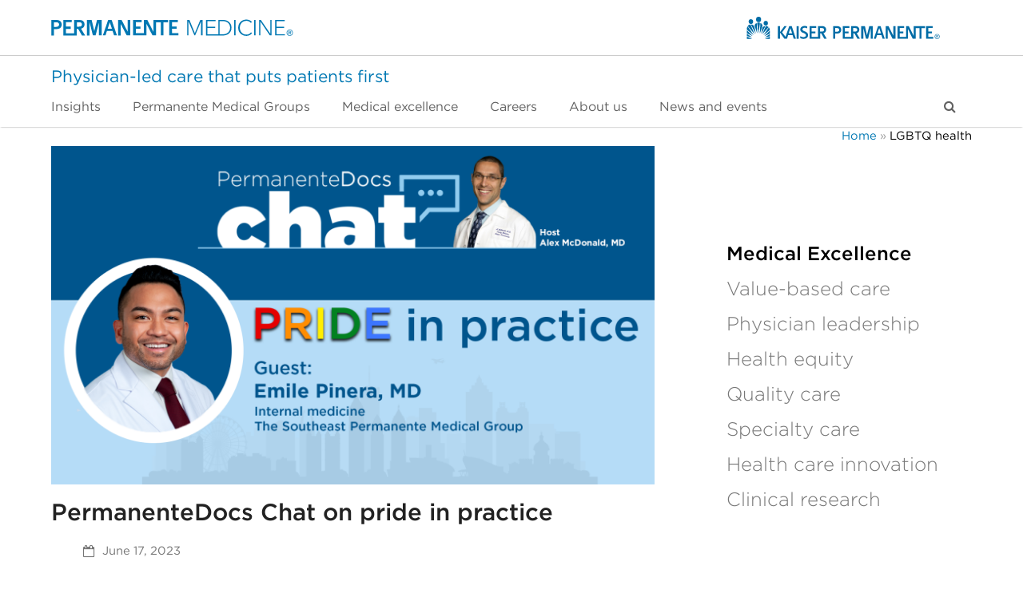

--- FILE ---
content_type: text/html; charset=UTF-8
request_url: https://permanente.org/tag/lgbtq-health/
body_size: 19658
content:
<!DOCTYPE html>
<html lang="en-US" class="wpex-color-scheme-default">
<head>
<meta charset="UTF-8">
<link rel="profile" href="http://gmpg.org/xfn/11">
<script>
window.JetpackScriptData = {"site":{"icon":"","title":"Permanente Medicine","host":"unknown","is_wpcom_platform":false}};
</script>
<meta name='robots' content='index, follow, max-image-preview:large, max-snippet:-1, max-video-preview:-1' />
	<style>img:is([sizes="auto" i], [sizes^="auto," i]) { contain-intrinsic-size: 3000px 1500px }</style>
	<meta name="generator" content="Total WordPress Theme v5.18.2">
<meta name="viewport" content="width=device-width, initial-scale=1">

	<!-- This site is optimized with the Yoast SEO Premium plugin v25.5 (Yoast SEO v25.5) - https://yoast.com/wordpress/plugins/seo/ -->
	<title>LGBTQ health Archives - Permanente Medicine</title>
	<link rel="canonical" href="https://permanente.org/tag/lgbtq-health/" />
	<meta property="og:locale" content="en_US" />
	<meta property="og:type" content="article" />
	<meta property="og:title" content="LGBTQ health Archives" />
	<meta property="og:url" content="https://permanente.org/tag/lgbtq-health/" />
	<meta property="og:site_name" content="Permanente Medicine" />
	<meta property="og:image" content="https://permanente.org/wp-content/uploads/2017/12/Permanentedocs-default-twitter-card.jpg" />
	<meta property="og:image:width" content="512" />
	<meta property="og:image:height" content="268" />
	<meta property="og:image:type" content="image/jpeg" />
	<meta name="twitter:card" content="summary_large_image" />
	<meta name="twitter:site" content="@PermanenteDocs" />
	<script type="application/ld+json" class="yoast-schema-graph">{"@context":"https://schema.org","@graph":[{"@type":"CollectionPage","@id":"https://permanente.org/tag/lgbtq-health/","url":"https://permanente.org/tag/lgbtq-health/","name":"LGBTQ health Archives - Permanente Medicine","isPartOf":{"@id":"https://permanente.org/#website"},"primaryImageOfPage":{"@id":"https://permanente.org/tag/lgbtq-health/#primaryimage"},"image":{"@id":"https://permanente.org/tag/lgbtq-health/#primaryimage"},"thumbnailUrl":"https://permanente.org/wp-content/uploads/2023/06/Updated-1920-permdocs-chat.png","breadcrumb":{"@id":"https://permanente.org/tag/lgbtq-health/#breadcrumb"},"inLanguage":"en-US"},{"@type":"ImageObject","inLanguage":"en-US","@id":"https://permanente.org/tag/lgbtq-health/#primaryimage","url":"https://permanente.org/wp-content/uploads/2023/06/Updated-1920-permdocs-chat.png","contentUrl":"https://permanente.org/wp-content/uploads/2023/06/Updated-1920-permdocs-chat.png","width":1920,"height":1080,"caption":"pride chat promo card"},{"@type":"BreadcrumbList","@id":"https://permanente.org/tag/lgbtq-health/#breadcrumb","itemListElement":[{"@type":"ListItem","position":1,"name":"Home","item":"https://permanente.org/"},{"@type":"ListItem","position":2,"name":"LGBTQ health"}]},{"@type":"WebSite","@id":"https://permanente.org/#website","url":"https://permanente.org/","name":"Permanente Medicine","description":"Physician-led care that puts patients first","publisher":{"@id":"https://permanente.org/#organization"},"potentialAction":[{"@type":"SearchAction","target":{"@type":"EntryPoint","urlTemplate":"https://permanente.org/?s={search_term_string}"},"query-input":{"@type":"PropertyValueSpecification","valueRequired":true,"valueName":"search_term_string"}}],"inLanguage":"en-US"},{"@type":"Organization","@id":"https://permanente.org/#organization","name":"The Permanente Federation","url":"https://permanente.org/","logo":{"@type":"ImageObject","inLanguage":"en-US","@id":"https://permanente.org/#/schema/logo/image/","url":"https://permanente.org/wp-content/uploads/2022/05/logo-pm-copyright.svg","contentUrl":"https://permanente.org/wp-content/uploads/2022/05/logo-pm-copyright.svg","width":1,"height":1,"caption":"The Permanente Federation"},"image":{"@id":"https://permanente.org/#/schema/logo/image/"},"sameAs":["https://www.facebook.com/PermanenteMedicine/","https://x.com/PermanenteDocs","https://instagram.com/permanentedocs/","https://www.linkedin.com/company/the-permanente-federation/","https://www.youtube.com/channel/UCYfNgiZ-p4iDnSgWvzxYi4w"]}]}</script>
	<!-- / Yoast SEO Premium plugin. -->


<link rel='dns-prefetch' href='//static.addtoany.com' />
<link rel='dns-prefetch' href='//assets.adobedtm.com' />
<link rel="alternate" type="application/rss+xml" title="Permanente Medicine &raquo; Feed" href="https://permanente.org/feed/" />
<link rel="alternate" type="application/rss+xml" title="Permanente Medicine &raquo; Comments Feed" href="https://permanente.org/comments/feed/" />
<link rel="alternate" type="text/calendar" title="Permanente Medicine &raquo; iCal Feed" href="https://permanente.org/events/?ical=1" />
<link rel="preload" href="https://permanente.org/wp-content/themes/Total/assets/lib/ticons/fonts/ticons.woff2" type="font/woff2" as="font" crossorigin><script>
window._wpemojiSettings = {"baseUrl":"https:\/\/s.w.org\/images\/core\/emoji\/16.0.1\/72x72\/","ext":".png","svgUrl":"https:\/\/s.w.org\/images\/core\/emoji\/16.0.1\/svg\/","svgExt":".svg","source":{"concatemoji":"https:\/\/permanente.org\/wp-includes\/js\/wp-emoji-release.min.js?ver=6.8.2"}};
/*! This file is auto-generated */
!function(s,n){var o,i,e;function c(e){try{var t={supportTests:e,timestamp:(new Date).valueOf()};sessionStorage.setItem(o,JSON.stringify(t))}catch(e){}}function p(e,t,n){e.clearRect(0,0,e.canvas.width,e.canvas.height),e.fillText(t,0,0);var t=new Uint32Array(e.getImageData(0,0,e.canvas.width,e.canvas.height).data),a=(e.clearRect(0,0,e.canvas.width,e.canvas.height),e.fillText(n,0,0),new Uint32Array(e.getImageData(0,0,e.canvas.width,e.canvas.height).data));return t.every(function(e,t){return e===a[t]})}function u(e,t){e.clearRect(0,0,e.canvas.width,e.canvas.height),e.fillText(t,0,0);for(var n=e.getImageData(16,16,1,1),a=0;a<n.data.length;a++)if(0!==n.data[a])return!1;return!0}function f(e,t,n,a){switch(t){case"flag":return n(e,"\ud83c\udff3\ufe0f\u200d\u26a7\ufe0f","\ud83c\udff3\ufe0f\u200b\u26a7\ufe0f")?!1:!n(e,"\ud83c\udde8\ud83c\uddf6","\ud83c\udde8\u200b\ud83c\uddf6")&&!n(e,"\ud83c\udff4\udb40\udc67\udb40\udc62\udb40\udc65\udb40\udc6e\udb40\udc67\udb40\udc7f","\ud83c\udff4\u200b\udb40\udc67\u200b\udb40\udc62\u200b\udb40\udc65\u200b\udb40\udc6e\u200b\udb40\udc67\u200b\udb40\udc7f");case"emoji":return!a(e,"\ud83e\udedf")}return!1}function g(e,t,n,a){var r="undefined"!=typeof WorkerGlobalScope&&self instanceof WorkerGlobalScope?new OffscreenCanvas(300,150):s.createElement("canvas"),o=r.getContext("2d",{willReadFrequently:!0}),i=(o.textBaseline="top",o.font="600 32px Arial",{});return e.forEach(function(e){i[e]=t(o,e,n,a)}),i}function t(e){var t=s.createElement("script");t.src=e,t.defer=!0,s.head.appendChild(t)}"undefined"!=typeof Promise&&(o="wpEmojiSettingsSupports",i=["flag","emoji"],n.supports={everything:!0,everythingExceptFlag:!0},e=new Promise(function(e){s.addEventListener("DOMContentLoaded",e,{once:!0})}),new Promise(function(t){var n=function(){try{var e=JSON.parse(sessionStorage.getItem(o));if("object"==typeof e&&"number"==typeof e.timestamp&&(new Date).valueOf()<e.timestamp+604800&&"object"==typeof e.supportTests)return e.supportTests}catch(e){}return null}();if(!n){if("undefined"!=typeof Worker&&"undefined"!=typeof OffscreenCanvas&&"undefined"!=typeof URL&&URL.createObjectURL&&"undefined"!=typeof Blob)try{var e="postMessage("+g.toString()+"("+[JSON.stringify(i),f.toString(),p.toString(),u.toString()].join(",")+"));",a=new Blob([e],{type:"text/javascript"}),r=new Worker(URL.createObjectURL(a),{name:"wpTestEmojiSupports"});return void(r.onmessage=function(e){c(n=e.data),r.terminate(),t(n)})}catch(e){}c(n=g(i,f,p,u))}t(n)}).then(function(e){for(var t in e)n.supports[t]=e[t],n.supports.everything=n.supports.everything&&n.supports[t],"flag"!==t&&(n.supports.everythingExceptFlag=n.supports.everythingExceptFlag&&n.supports[t]);n.supports.everythingExceptFlag=n.supports.everythingExceptFlag&&!n.supports.flag,n.DOMReady=!1,n.readyCallback=function(){n.DOMReady=!0}}).then(function(){return e}).then(function(){var e;n.supports.everything||(n.readyCallback(),(e=n.source||{}).concatemoji?t(e.concatemoji):e.wpemoji&&e.twemoji&&(t(e.twemoji),t(e.wpemoji)))}))}((window,document),window._wpemojiSettings);
</script>
<link rel='stylesheet' id='js_composer_front-css' href='https://permanente.org/wp-content/plugins/js_composer/assets/css/js_composer.min.css?ver=7.8' media='all' />
<style id='wp-emoji-styles-inline-css'>

	img.wp-smiley, img.emoji {
		display: inline !important;
		border: none !important;
		box-shadow: none !important;
		height: 1em !important;
		width: 1em !important;
		margin: 0 0.07em !important;
		vertical-align: -0.1em !important;
		background: none !important;
		padding: 0 !important;
	}
</style>
<link rel='stylesheet' id='axiom-customizations-css' href='https://permanente.org/wp-content/plugins/axiom-customizations/public/css/axiom-customizations-public.css?ver=1.2.0' media='all' />
<link rel='stylesheet' id='contact-form-7-css' href='https://permanente.org/wp-content/plugins/contact-form-7/includes/css/styles.css?ver=6.1.2' media='all' />
<link rel='stylesheet' id='sm-style-css' href='https://permanente.org/wp-content/plugins/wp-show-more/wpsm-style.css?ver=6.8.2' media='all' />
<link rel='stylesheet' id='cmplz-general-css' href='https://permanente.org/wp-content/plugins/complianz-gdpr/assets/css/cookieblocker.min.css?ver=1752750506' media='all' />
<link rel='stylesheet' id='parent-style-css' href='https://permanente.org/wp-content/themes/Total/style.css?ver=5.18.2' media='all' />
<link rel='stylesheet' id='wpex-the-events-calendar-css' href='https://permanente.org/wp-content/themes/Total/assets/css/wpex-the-events-calendar.css?ver=6.8.2' media='all' />
<link rel='stylesheet' id='wpex-style-css' href='https://permanente.org/wp-content/themes/Total-Child/style.css?ver=5.18.2' media='all' />
<link rel='stylesheet' id='wpex-mobile-menu-breakpoint-max-css' href='https://permanente.org/wp-content/themes/Total/assets/css/wpex-mobile-menu-breakpoint-max.css?ver=5.18.2' media='only screen and (max-width:959px)' />
<link rel='stylesheet' id='wpex-mobile-menu-breakpoint-min-css' href='https://permanente.org/wp-content/themes/Total/assets/css/wpex-mobile-menu-breakpoint-min.css?ver=5.18.2' media='only screen and (min-width:960px)' />
<link rel='stylesheet' id='wpex-wpbakery-css' href='https://permanente.org/wp-content/themes/Total/assets/css/frontend/wpbakery.css?ver=5.18.2' media='all' />
<link rel='stylesheet' id='ticons-css' href='https://permanente.org/wp-content/themes/Total/assets/lib/ticons/css/ticons.min.css?ver=1.0.1' media='all' />
<link rel='stylesheet' id='vcex-shortcodes-css' href='https://permanente.org/wp-content/themes/Total/assets/css/vcex-shortcodes.css?ver=5.18.2' media='all' />
<link rel='stylesheet' id='recent-posts-widget-with-thumbnails-public-style-css' href='https://permanente.org/wp-content/plugins/recent-posts-widget-with-thumbnails/public.css?ver=7.1.1' media='all' />
<link rel='stylesheet' id='product-style-css' href='https://permanente.org/wp-content/plugins/wp-permanente-medicine/assets/css/general.css?ver=4.4' media='all' />
<link rel='stylesheet' id='accessible-main-menu-navigation-style-css' href='https://permanente.org/wp-content/plugins/wp-ttg-accessible-menu/assets/css/wp-ttg-accessible-menu.css?ver=4.4' media='all' />
<link rel='stylesheet' id='user-consent-style-css' href='https://permanente.org/wp-content/plugins/wp-ttg-complianz/wp-ttg-complianz.css?ver=1768594594' media='all' />
<link rel='stylesheet' id='addtoany-css' href='https://permanente.org/wp-content/plugins/add-to-any/addtoany.min.css?ver=1.16' media='all' />
<link rel='stylesheet' id='usa-map-style-css' href='https://permanente.org/wp-content/plugins/wp-usa-states/style/wp-usa-states-style.css?ver=1768594594' media='all' />
<script id="addtoany-core-js-before">
window.a2a_config=window.a2a_config||{};a2a_config.callbacks=[];a2a_config.overlays=[];a2a_config.templates={};
</script>
<script defer src="https://static.addtoany.com/menu/page.js" id="addtoany-core-js"></script>
<script src="https://permanente.org/wp-includes/js/jquery/jquery.min.js?ver=3.7.1" id="jquery-core-js"></script>
<script src="https://permanente.org/wp-includes/js/jquery/jquery-migrate.min.js?ver=3.4.1" id="jquery-migrate-js"></script>
<script defer src="https://permanente.org/wp-content/plugins/add-to-any/addtoany.min.js?ver=1.1" id="addtoany-jquery-js"></script>
<script src="https://permanente.org/wp-content/themes/Total-Child/assets/js/jquery-scripts.js?ver=6.8.2" id="jquery-scripts-js"></script>
<script src="https://permanente.org/wp-content/plugins/wp-permanente-medicine/assets/js/general.js?ver=6.8.2" id="product-script-js"></script>
<script src="https://permanente.org/wp-content/plugins/wp-ttg-accessible-menu/assets/js/wp-ttg-accessible-menu.js?ver=4.4" id="accessible-main-menu-navigation-script-js"></script>
<script id="user-consent-cookies-script-js-extra">
var ajaxObject = {"site_url":"https:\/\/permanente.org","ajax_url":"https:\/\/permanente.org\/wp-admin\/admin-ajax.php","domain":".permanente.org","statistics_cookies":"[\"_ga\",\"_ga_284JT0NNSN\",\"_ga_P0PG29ZQYL\",\"_gcl_au\"]","marketing_cookies":"[\"_fbp\"]"};
</script>
<script src="https://permanente.org/wp-content/plugins/wp-ttg-complianz/wp-ttg-complianz.js?ver=6.8.2" id="user-consent-cookies-script-js"></script>
<script defer src="https://assets.adobedtm.com/67e9108c0d48/89336d395a2d/launch-13ea39bf15cd.min.js" id="adobe-cja-script-js"></script>
<script id="adobe-cja-wp-script-js-extra">
var adobeCJA = {"pageName":"LGBTQ health","url":"https:\/\/permanente.org\/tag\/lgbtq-health\/","domain":"permanente.org","subDomain":null,"hostname":"https:permanente.org","path":"\/tag\/lgbtq-health","productName":"Permanente Medicine","userDataStatus":"ambiguous","wp_query_vars":{"tag":"lgbtq-health"},"debug":""};
</script>
<script src="https://permanente.org/wp-content/plugins/wp-adobe-cja/js/wp-adobe-cja.js?ver=1.1" id="adobe-cja-wp-script-js"></script>
<script></script><link rel="https://api.w.org/" href="https://permanente.org/wp-json/" /><link rel="alternate" title="JSON" type="application/json" href="https://permanente.org/wp-json/wp/v2/tags/375" /><link rel="EditURI" type="application/rsd+xml" title="RSD" href="https://permanente.org/xmlrpc.php?rsd" />
<meta name="generator" content="WordPress 6.8.2" />
<meta name="tec-api-version" content="v1"><meta name="tec-api-origin" content="https://permanente.org"><link rel="alternate" href="https://permanente.org/wp-json/tribe/events/v1/events/?tags=lgbtq-health" />			<style>.cmplz-hidden {
					display: none !important;
				}</style><link rel="icon" href="https://permanente.org/wp-content/uploads/2017/02/favicon-32.png" sizes="32x32"><link rel="shortcut icon" href="https://permanente.org/wp-content/uploads/2017/02/favicon-32.png"><link rel="apple-touch-icon" href="https://permanente.org/wp-content/uploads/2017/02/favicon-57.png" sizes="57x57" ><link rel="apple-touch-icon" href="https://permanente.org/wp-content/uploads/2017/02/favicon-76.png" sizes="76x76" ><link rel="apple-touch-icon" href="https://permanente.org/wp-content/uploads/2017/02/favicon-120.png" sizes="120x120"><link rel="apple-touch-icon" href="https://permanente.org/wp-content/uploads/2017/02/favicon-152.png" sizes="114x114"><noscript><style>body:not(.content-full-screen) .wpex-vc-row-stretched[data-vc-full-width-init="false"]{visibility:visible;}</style></noscript><script>function setREVStartSize(e){
			//window.requestAnimationFrame(function() {
				window.RSIW = window.RSIW===undefined ? window.innerWidth : window.RSIW;
				window.RSIH = window.RSIH===undefined ? window.innerHeight : window.RSIH;
				try {
					var pw = document.getElementById(e.c).parentNode.offsetWidth,
						newh;
					pw = pw===0 || isNaN(pw) || (e.l=="fullwidth" || e.layout=="fullwidth") ? window.RSIW : pw;
					e.tabw = e.tabw===undefined ? 0 : parseInt(e.tabw);
					e.thumbw = e.thumbw===undefined ? 0 : parseInt(e.thumbw);
					e.tabh = e.tabh===undefined ? 0 : parseInt(e.tabh);
					e.thumbh = e.thumbh===undefined ? 0 : parseInt(e.thumbh);
					e.tabhide = e.tabhide===undefined ? 0 : parseInt(e.tabhide);
					e.thumbhide = e.thumbhide===undefined ? 0 : parseInt(e.thumbhide);
					e.mh = e.mh===undefined || e.mh=="" || e.mh==="auto" ? 0 : parseInt(e.mh,0);
					if(e.layout==="fullscreen" || e.l==="fullscreen")
						newh = Math.max(e.mh,window.RSIH);
					else{
						e.gw = Array.isArray(e.gw) ? e.gw : [e.gw];
						for (var i in e.rl) if (e.gw[i]===undefined || e.gw[i]===0) e.gw[i] = e.gw[i-1];
						e.gh = e.el===undefined || e.el==="" || (Array.isArray(e.el) && e.el.length==0)? e.gh : e.el;
						e.gh = Array.isArray(e.gh) ? e.gh : [e.gh];
						for (var i in e.rl) if (e.gh[i]===undefined || e.gh[i]===0) e.gh[i] = e.gh[i-1];
											
						var nl = new Array(e.rl.length),
							ix = 0,
							sl;
						e.tabw = e.tabhide>=pw ? 0 : e.tabw;
						e.thumbw = e.thumbhide>=pw ? 0 : e.thumbw;
						e.tabh = e.tabhide>=pw ? 0 : e.tabh;
						e.thumbh = e.thumbhide>=pw ? 0 : e.thumbh;
						for (var i in e.rl) nl[i] = e.rl[i]<window.RSIW ? 0 : e.rl[i];
						sl = nl[0];
						for (var i in nl) if (sl>nl[i] && nl[i]>0) { sl = nl[i]; ix=i;}
						var m = pw>(e.gw[ix]+e.tabw+e.thumbw) ? 1 : (pw-(e.tabw+e.thumbw)) / (e.gw[ix]);
						newh =  (e.gh[ix] * m) + (e.tabh + e.thumbh);
					}
					var el = document.getElementById(e.c);
					if (el!==null && el) el.style.height = newh+"px";
					el = document.getElementById(e.c+"_wrapper");
					if (el!==null && el) {
						el.style.height = newh+"px";
						el.style.display = "block";
					}
				} catch(e){
					console.log("Failure at Presize of Slider:" + e)
				}
			//});
		  };</script>
		<style id="wp-custom-css">
			.page-id-5692 .container{width:100%!important;}*{box-sizing:border-box}.section.white-bg{position:relative;overflow:hidden;}.content-container{display:block;max-width:1200px;margin:0 auto;padding:0px 30px;}p{font-style:normal;font-weight:400;font-size:16px;line-height:24px;color:#000;}h1,h2{font-style:normal;font-weight:400;color:#000;}/* h3{font-style:normal;font-weight:400;font-size:32px;line-height:1.1em;color:#000;}*/h4{font-style:normal;font-weight:400;font-size:20px;line-height:1.4em;color:#000;}@media screen and (max-width:980px){h1{font-size:38px;line-height:1.1em;}h2{font-size:32px;line-height:1.4em;}}@media screen and (min-width:981px){h1{font-size:48px;line-height:1.2em;}h2{font-size:40px;line-height:1.4em;}}h3.is-white{margin-bottom:10px;}.is-bold{font-weight:700;}a.is-white:hover{color:#fff;}a{color:#0078b3;font-weight:400;text-decoration:underline;}a.is-bold{color:#0078b3;text-decoration:underline;}a.no-line{text-decoration:none;}a.no-line:hover{text-decoration:none;}.no-line i.fa-solid.fa-angle-right{font-size:12px;}.is-centered{text-align:center;}.is-white{color:#fff;}.size-20{font-size:20px;}.content-container.text-limit-testimonial{display:block;max-width:700px;}@media screen and (min-width:980px){.columns{display:flex;gap:60px;}.columns.is-gapless{gap:10px}}.columns.is-vcentered{align-items:center;}.column{display:block;flex-basis:0;flex-grow:1;flex-shrink:1;padding:0.75rem;}@media screen and (max-width:979px){.column.is-half{width:100%;}.column.is-one-third{width:100%;}.column.is-one-quarter{width:100%;}.column.is-one-fifth{width:100%;}}@media screen and (min-width:980px){.column.is-half{flex:none;width:50%;}.column.is-one-third{flex:none;width:33.3333%;}.column.is-two-thirds{flex:none;width:66.6666%;}.column.is-one-quarter{flex:none;width:25%;}.column.is-one-fifth{flex:none;width:20%;}}.p-20{padding:20px;}.p-30{padding:30px;}.pb-10{padding-bottom:10px;}.pb-20{padding-bottom:20px;}.pb-30{padding-bottom:30px;}.pb-40{padding-bottom:40px;}.pb-60{padding-bottom:60px;}.pb-80{padding-bottom:80px;}.pb-100{padding-bottom:100px;}.pt-10{padding-top:10px;}.pt-20{padding-top:20px;}.pt-30{padding-top:30px;}.pt-40{padding-top:40px;}.pt-60{padding-top:60px;}.pt-80{padding-top:80px;}.pt-100{padding-top:100px;}.pl-20{padding-left:20px;}.pr-20{padding-left:20px;}.py-10{padding-top:10px;padding-bottom:10px;}.py-20{padding-top:20px;padding-bottom:20px;}.py-30{padding-top:30px;padding-bottom:30px;}.py-40{padding-top:40px;padding-bottom:40px;}.py-60{padding-top:60px;padding-bottom:60px;}.py-80{padding-top:80px;padding-bottom:80px;}.mt-30{margin-top:30px;}.mt-40{margin-top:40px;}.mb-40{margin-bottom:40px;}.mln-0{margin-left:0px}.text-limit{max-width:600px;}.text-limit-7{display:block;max-width:700px;}.text-limit-8{display:block;max-width:800px;}.btn.is-outlined{border:2px solid #0078B3;padding:10px 30px;text-decoration:none;color:#0078B3;border-radius:8px;font-weight:700;}.btn.is-blue{border:2px solid #0078B3;padding:10px 30px;background-color:#0078B3;color:#fff;text-decoration:none;border-radius:8px;font-weight:700;}.btn.is-white{border:2px solid #fff;padding:13px 30px;background-color:#fff;color:#003B71!important;text-decoration:none;border-radius:4px;font-weight:700;}/*--top navigation--*/.logos-wrapper{display:flex;justify-content:space-between;padding:20px 0px;}.is-hero.nav-line{border-bottom:1px solid #ccc;}.navigation ul.nav-items{padding-left:0px;list-style:none;}ul.nav-items li{display:inline-block;padding-right:30px;color:#626262;}ul.nav-items li a{color:#626262;text-decoration:none!important;}ul.nav-items li a:hover{color:#006ba6;}/*--hero section--*/@media screen and (max-width:1119px){.is-hero.top-section{background-color:#003b71;padding:40px 0px 250px 0px;}.is-hero.top-section.with-shapes{background-color:#003b71;padding:40px 0px 40px 0px;}}@media screen and (min-width:1120px){.is-hero.top-section{background-color:#003b71;padding:40px 0px 250px 0px;}.is-hero.top-section.with-shapes{background-image:url('/wp-content/uploads/2023/03/shapes-bg.svg');background-repeat:no-repeat;background-position:center right;background-size:cover;padding:40px 0px 50px 0px;}.hero-left{max-width:68%;}}@media screen and (max-width:1119px){.is-hero.full-width-image{background-color:#fff;}.full-img-wrapper{display:block;overflow:hidden;}.full-img-wrapper img{display:block;width:100%;height:auto;}.is-hero.full-width-image-left{background-color:#92CCF0;}.is-hero.full-width-image-right{background-color:#003B71;}}@media screen and (min-width:1120px){.is-hero.full-width-image{height:500px;background-image:url('/wp-content/uploads/2023/03/full-width-image.png');background-repeat:no-repeat;background-position:center center;background-size:cover;}.is-hero.full-width-image img{display:none;}.is-hero.full-width-image-left{background-image:url('/wp-content/uploads/2023/03/doctor.png');background-repeat:no-repeat;background-position:center center;background-size:cover;padding:60px 0px;}.is-hero.full-width-image-right{background-image:url('/wp-content/uploads/2023/03/runner.png');background-repeat:no-repeat;background-position:center center;background-size:cover;padding:60px 0px;}}.white-bg{background-color:#fff;}.grey-bg{background-color:#F5F5F5;}.light-blue-bg{background-color:#e9f5fb;}.blue-bg{background-color:#003B71;}.is-application{max-width:740px;margin:auto;padding:0 40px;}.has-border{border-bottom:1px solid #BABABA;}.is-application .columns.has-border{padding-top:17px;}.is-application .columns.has-border p{line-height:1em;}.after-button{margin-left:30px;}@media screen and (min-width:1120px){.lines-wrapper img{position:absolute;z-index:20;max-width:600px;display:block;right:0;margin-right:0px;margin-top:-490px;}}@media screen and (min-width:1120px) and (max-width:1200px){p.size-20{max-width:75%;}}@media screen and (max-width:1119px){.lines-wrapper img{display:none;}.sidebar-img-wrapper img{display:none;}}/*-right sidebar-*/.column.with-sidebar{z-index:30;}.is-sidebar{background-color:#F5F5F5;border-radius:8px;z-index:30;}.grey-line{border-top:1px solid #BABABA;width:80px;display:block;float:left;}.flex-box{display:flex;flex-direction:row;flex-wrap:wrap;justify-content:flex-start;}@media all and (max-width:790px){.card{width:100%;margin-bottom:40px;}}@media all and (min-width:790px) and (max-width:1119px){.card{width:48%;}.flex-box{gap:25px;}}@media all and (min-width:1120px) and (max-width:1279px){.card{width:31.2%;}.flex-box{gap:32px;}}@media all and (min-width:1280px){.card{width:23%;margin-bottom:35px;}.flex-box{gap:2.5%;}}.card img{width:100%;}.card{display:flex;flex-direction:column;background-color:#fff;box-shadow:1px 1px 10px 5px rgba(0,0,0,0.1);}.card-text{padding:10px 25px 20px 25px;}.card-text p a{text-decoration:none;color:#006ba6;}.card-text i{font-size:13px;}.content-container.wiht-flex-box{margin-top:-250px;}.white-bg.next-section .column.is-two-thirds{z-index:30;}/*styling links inside the card*/.link-with-arrow-flex{display:flex;justify-content:space-between;text-decoration:none;align-items:center;}a.no-line{text-decoration:none;}a.no-line:hover{text-decoration:none;}#footer p{color:#777777;line-height:24px;margin:0 0 20px;}#footer{margin-top:0px!important;}.page-top{margin-bottom:0px!important;}.pre-footer h2{max-width:500px}.lef-tabs .columns{max-width:780px;}/*--styling switcher---*/.left-switch{border-top:1px solid #BABABA;padding:7px 0px;}.left-switch:last-of-type{border-bottom:1px solid #BABABA;}.bp_switcher{padding-right:20px;}.bp_switcher .section{display:none;width:100%;}.bp_switcher .section.enabled{display:block;}.bp_switcher .section .content{display:none;width:100%;}.bp_switcher .section.enabled .content{display:block;}.bp_switcher .section .content{position:relative;padding-bottom:20px;}@media all and (min-width:980px){.bp_switcher_control p{display:block;font-weight:700;margin-bottom:15px;}}.bp_switcher_control p{display:block;padding-left:0px;font-size:16px;cursor:pointer;}.bp_switcher_title.active{font-weight:700;color:#003b71;}/*--styling large tabs for MP groups--*/.pm-gorups{position:relative;}@media screen and (max-width:980px){.content-container.pm-groups.desktop{display:none;}}@media screen and (min-width:981px){.content-container.pm-groups.mobile{display:none;}}.columns.with-slider-desktop{padding:0px;box-shadow:0px 4px 32px rgba(0,0,0,0.15);height:630px;overflow:hidden;background-color:#fff;}.tab{display:block;position:relative;background-color:#fff;width:100%;height:630px;cursor:pointer;}.tablinks{border-bottom:1px solid #DFDFDF;height:75px;}.tablinks:last-child{border-bottom:1px solid #fff;}.tabcontent .with-blue-bg{display:block;padding:40px;background-color:rgba(0,120,179,0.85);}.tab-text{display:flex;justify-content:space-between;padding-top:7px;align-items:center;}.with-slider-desktop .tab-text p{padding-top:10px;}p.is-bold{padding-top:15px;}.with-slider-desktop .tab-text i.fa-solid.fa-angle-right{padding-top:10px;font-size:18px;color:#92CCF0;}.pm-groups.mobile .tab-text i.fa-solid.fa-angle-right{padding-top:18px;font-size:18px;color:#92CCF0;}.tablinks.current i.fa-solid.fa-angle-right{color:#003B71;}.column.with-bgimage{background-color:#fff;padding:0px!important;margin:0px;}.tabcontent{width:100%;min-height:704px;padding:0px;}.tabcontent.is-hawaii{background-image:url('https://permanente.org/wp-content/uploads/2023/04/Hawaii-bg_new5.png');background-repeat:no-repeat;background-position:center;background-size:cover;}.tabcontent.is-washington{background-image:url('https://permanente.org/wp-content/uploads/2023/03/washington-bg.jpg');background-repeat:no-repeat;background-position:center;background-size:cover;}.tabcontent.is-northwest{background-image:url('https://permanente.org/wp-content/uploads/2023/03/northwest-bg.png');background-repeat:no-repeat;background-position:center;background-size:cover;}.tabcontent.is-ncalifornia{background-image:url('https://permanente.org/wp-content/uploads/2023/03/ncalifornia-bg.png');background-repeat:no-repeat;background-position:bottom left;background-size:cover;}.tabcontent.is-scalifornia{background-image:url('https://permanente.org/wp-content/uploads/2023/03/southern-california-bg.png');background-repeat:no-repeat;background-position:center;background-size:cover;}.tabcontent.is-colorado{background-image:url('https://permanente.org/wp-content/uploads/2023/03/colorado-bg.png');background-repeat:no-repeat;background-position:center right;background-size:cover;}.tabcontent.is-georgia{background-image:url('https://permanente.org/wp-content/uploads/2023/03/georgia-bg.jpg');background-repeat:no-repeat;background-position:center left;background-size:cover;}.tabcontent.is-atlantic{background-image:url('https://permanente.org/wp-content/uploads/2023/03/mid-atlantic-bg.png');background-repeat:no-repeat;background-position:center right;background-size:cover;}.tabcontent p.text-limi{max-width:480px;}/*---accordion---*/.accordionWrapper{background-color:#fff;padding:0px;display:block;overflow:hidden;}.accordionItem{position:relative;display:block;width:100%;border-bottom:1px solid #DFDFDF;padding:15px 0px;}.close .accordionItemContent{height:0px;transition:height 1s ease-out;-webkit-transform:scaleY(0);-o-transform:scaleY(0);-ms-transform:scaleY(0);transform:scaleY(0);float:left;display:block;}.open .accordionItemContent{padding:20px 0px;background-color:#fff;width:100%;margin:0px 0px 10px 0px;display:block;-webkit-transform:scaleY(1);-o-transform:scaleY(1);-ms-transform:scaleY(1);transform:scaleY(1);-webkit-transform-origin:top;-o-transform-origin:top;-ms-transform-origin:top;transform-origin:top;-webkit-transition:-webkit-transform 0.4s ease-out;-o-transition:-o-transform 0.4s ease;-ms-transition:-ms-transform 0.4s ease;transition:transform 0.4s ease;box-sizing:border-box;}.open .accordionItemHeading{margin:0px;}.page-id-5690 .container{width:100%!important;}div.block-category-heading p{line-height:30px;}body.page-id-251 .wpex-align-middle{max-width:95%;}body.page-id-251 div.single-page-content h1.ask-block{padding-bottom:10px !important;}body.page-id-251 aside#sidebar{margin-top:140px !important;}body.tag div#sidebar-inner{margin-left:50px;}body.tag input.mc-embedded-subscribe{margin-top:10px;padding:5px !important;}body.tag div.page-header-title{display:none;}div.flex-box .card{margin-bottom:35px !important;}a.btn-subscribe-fixed{display:none;}#content-wrap ul.tribe-events-c-view-selector__list{margin:0;padding:0;list-style:none;}#content-wrap ul.tribe-events-c-view-selector__list >li.tribe-events-c-view-selector__list-item{padding:10px;}div.cmplz-message p{margin-bottom:0px !important;font-size:13px !important;}div.tribe-events-event-image{display:none;}div.category-menu-switch-handler >h3{font-size:15px !important;}div.ot-button-order-container >button{font-size:12px !important;}		</style>
		<noscript><style> .wpb_animate_when_almost_visible { opacity: 1; }</style></noscript><style data-type="wpex-css" id="wpex-css">/*ADVANCED STYLING CSS*/#site-logo .logo-img{height:24px;width:auto;}/*CUSTOMIZER STYLING*/:root{--wpex-accent:#0078b3;--wpex-accent-alt:#0078b3;--wpex-link-color:#0078b3;--wpex-hover-heading-link-color:#0078b3;--wpex-btn-bg:#0078b3;--wpex-vc-column-inner-margin-bottom:40px;}#site-navigation-wrap{--wpex-hover-main-nav-link-color:#0078b3;--wpex-active-main-nav-link-color:#0078b3;}#sidr-main,.sidr-class-dropdown-menu ul{background-color:#ffffff;}#sidr-main{color:#666666;--wpex-link-color:#666666;--wpex-text-2:#666666;--wpex-hover-link-color:#0078b3;}</style></head>

<body data-cmplz=1 class="archive tag tag-lgbtq-health tag-375 wp-custom-logo wp-embed-responsive wp-theme-Total wp-child-theme-Total-Child tribe-no-js page-template-permanente-medicine wpex-theme wpex-responsive full-width-main-layout no-composer wpex-live-site wpex-has-primary-bottom-spacing site-full-width content-right-sidebar has-sidebar sidebar-widget-icons hasnt-overlay-header wpex-mobile-toggle-menu-icon_buttons has-mobile-menu wpex-no-js wpb-js-composer js-comp-ver-7.8 vc_responsive" data-group="wp-application">

	
<a href="#content" class="skip-to-content wpex-absolute wpex-opacity-0 wpex-no-underline">Skip to content</a>

	
	<span data-ls_id="#site_top" tabindex="-1"></span>
	<div id="outer-wrap" class="wpex-overflow-clip">

		
		
		<div id="wrap" class="wpex-clr">

			

	<header id="site-header" class="header-two dyn-styles wpex-print-hidden wpex-relative wpex-clr" data-group="wp-header">

		
		<div id="site-header-inner" class="header-two-inner header-padding container wpex-relative wpex-h-100 wpex-py-30 wpex-clr">
	<aside id="header-aside" class="header-two-aside">
		<div class="header-aside-content wpex-clr"><img src="https://permanente.org/wp-content/uploads/2018/08/logo-kp-copyright.svg" alt="Kaiser Permanente" width="242" height="29" /></div>
			</aside>


<div id="site-logo" class="site-branding header-two-logo logo-padding wpex-table">
	<div id="site-logo-inner" class="wpex-table-cell wpex-align-middle wpex-clr"><a id="site-logo-link" href="https://permanente.org/" rel="home" class="main-logo"><img src="https://permanente.org/wp-content/uploads/2018/08/logo-pm-copyright.svg" alt="Permanente Medicine" class="logo-img" width="300" height="24" data-no-retina data-skip-lazy fetchpriority="high"></a></div>

</div>

<div id="mobile-menu" class="wpex-mobile-menu-toggle show-at-mm-breakpoint wpex-flex wpex-items-center wpex-absolute wpex-top-50 -wpex-translate-y-50 wpex-right-0">
	<div class="wpex-inline-flex wpex-items-center">
						<a href="#" class="mobile-menu-toggle" role="button" aria-label="Toggle mobile menu" aria-expanded="false"><span class="mobile-menu-toggle__icon wpex-flex"><span class="wpex-hamburger-icon wpex-hamburger-icon--inactive wpex-hamburger-icon--animate" aria-hidden="true"><span></span></span></span></a>			</div>
</div></div>

		
<div id="site-navigation-wrap" class="navbar-style-two navbar-fixed-line-height fixed-nav hide-at-mm-breakpoint wpex-clr wpex-print-hidden">
	<nav id="site-navigation" class="navigation main-navigation main-navigation-two container wpex-relative wpex-clr" aria-label="Main menu"><ul id="menu-primary" class="main-navigation-ul dropdown-menu wpex-dropdown-menu wpex-dropdown-menu--onhover" role="menubar"><li role="none" class="menu-item menu-item-type-post_type menu-item-object-page menu-item-7728"><a href="https://permanente.org/insights/" role="menuitem" aria-label="Insights"><span class="link-inner">Insights</span></a></li>
<li role="none" class="menu-item menu-item-type-custom menu-item-object-custom menu-item-has-children menu-item-4932"><a href="#" role="menuitem" aria-label="Permanente Medical Groups" aria-haspopup="true" aria-expanded="false"><span class="link-inner">Permanente Medical Groups</span></a>
<ul role="menu" class="sub-menu">
	<li role="none" class="menu-item menu-item-type-post_type menu-item-object-page menu-item-4889"><a href="https://permanente.org/colorado-permanente-medical-group-p-c/" role="menuitem" tabindex="-1" aria-label="Colorado"><span class="link-inner">Colorado</span></a></li>
	<li role="none" class="menu-item menu-item-type-post_type menu-item-object-page menu-item-4890"><a href="https://permanente.org/hawaii-permanente-medical-group/" role="menuitem" tabindex="-1" aria-label="Hawaii"><span class="link-inner">Hawaii</span></a></li>
	<li role="none" class="menu-item menu-item-type-post_type menu-item-object-page menu-item-4891"><a href="https://permanente.org/mid-atlantic-permanente-medical-group-p-c/" role="menuitem" tabindex="-1" aria-label="Mid-Atlantic"><span class="link-inner">Mid-Atlantic</span></a></li>
	<li role="none" class="menu-item menu-item-type-post_type menu-item-object-page menu-item-4892"><a href="https://permanente.org/northwest-permanente-p-c/" role="menuitem" tabindex="-1" aria-label="Northwest"><span class="link-inner">Northwest</span></a></li>
	<li role="none" class="menu-item menu-item-type-post_type menu-item-object-page menu-item-4893"><a href="https://permanente.org/the-permanente-medical-group-inc/" role="menuitem" tabindex="-1" aria-label="Northern California"><span class="link-inner">Northern California</span></a></li>
	<li role="none" class="menu-item menu-item-type-post_type menu-item-object-page menu-item-4894"><a href="https://permanente.org/the-southeast-permanente-medical-group-inc/" role="menuitem" tabindex="-1" aria-label="Southeast"><span class="link-inner">Southeast</span></a></li>
	<li role="none" class="menu-item menu-item-type-post_type menu-item-object-page menu-item-4895"><a href="https://permanente.org/southern-california-permanente-medical-group/" role="menuitem" tabindex="-1" aria-label="Southern California"><span class="link-inner">Southern California</span></a></li>
	<li role="none" class="menu-item menu-item-type-post_type menu-item-object-page menu-item-4896"><a href="https://permanente.org/washington-permanente-medical-group/" role="menuitem" tabindex="-1" aria-label="Washington"><span class="link-inner">Washington</span></a></li>
	</ul>
</li>
<li role="none" class="menu-item menu-item-type-custom menu-item-object-custom menu-item-has-children menu-item-4933"><a href="#" role="menuitem" aria-label="Medical excellence" aria-haspopup="true" aria-expanded="false"><span class="link-inner">Medical excellence</span></a>
<ul role="menu" class="sub-menu">
	<li role="none" class="menu-item menu-item-type-post_type menu-item-object-page menu-item-4897"><a href="https://permanente.org/medical-excellence/value-based-care/" role="menuitem" tabindex="-1" aria-label="Value-based care"><span class="link-inner">Value-based care</span></a></li>
	<li role="none" class="menu-item menu-item-type-custom menu-item-object-custom menu-item-4899"><a href="https://permanente.org/medical-excellence/physician-leadership/" role="menuitem" tabindex="-1" aria-label="Physician leadership"><span class="link-inner">Physician leadership</span></a></li>
	<li role="none" class="menu-item menu-item-type-post_type menu-item-object-page menu-item-4898"><a href="https://permanente.org/medical-excellence/health-equity/" role="menuitem" tabindex="-1" aria-label="Health equity"><span class="link-inner">Health equity</span></a></li>
	<li role="none" class="menu-item menu-item-type-custom menu-item-object-custom menu-item-4900"><a href="https://permanente.org/medical-excellence/quality-care/" role="menuitem" tabindex="-1" aria-label="Quality care"><span class="link-inner">Quality care</span></a></li>
	<li role="none" class="menu-item menu-item-type-custom menu-item-object-custom menu-item-4901"><a href="https://permanente.org/medical-excellence/specialty-care/" role="menuitem" tabindex="-1" aria-label="Specialty care"><span class="link-inner">Specialty care</span></a></li>
	<li role="none" class="menu-item menu-item-type-custom menu-item-object-custom menu-item-4902"><a href="https://permanente.org/medical-excellence/health-care-innovation/" role="menuitem" tabindex="-1" aria-label="Health care innovation"><span class="link-inner">Health care innovation</span></a></li>
	<li role="none" class="menu-item menu-item-type-custom menu-item-object-custom menu-item-4903"><a href="https://permanente.org/medical-excellence/clinical-research/" role="menuitem" tabindex="-1" aria-label="Clinical research"><span class="link-inner">Clinical research</span></a></li>
	</ul>
</li>
<li role="none" class="menu-item menu-item-type-custom menu-item-object-custom menu-item-has-children menu-item-4473"><a href="#" role="menuitem" aria-label="Careers" aria-haspopup="true" aria-expanded="false"><span class="link-inner">Careers</span></a>
<ul role="menu" class="sub-menu">
	<li role="none" class="menu-item menu-item-type-custom menu-item-object-custom menu-item-7833"><a href="https://permanente.org/jobs/" role="menuitem" tabindex="-1" aria-label="Career search"><span class="link-inner">Career search</span></a></li>
	<li role="none" class="menu-item menu-item-type-post_type menu-item-object-page menu-item-6059"><a href="https://permanente.org/careers/why-join-us/" role="menuitem" tabindex="-1" aria-label="Why join us"><span class="link-inner">Why join us</span></a></li>
	<li role="none" class="menu-item menu-item-type-post_type menu-item-object-page menu-item-6766"><a href="https://permanente.org/careers/best-place-to-practice-medicine/" role="menuitem" tabindex="-1" aria-label="Best place to practice"><span class="link-inner">Best place to practice</span></a></li>
	<li role="none" class="menu-item menu-item-type-post_type menu-item-object-page menu-item-4905"><a href="https://permanente.org/careers/careerpaths/" role="menuitem" tabindex="-1" aria-label="Career paths"><span class="link-inner">Career paths</span></a></li>
	</ul>
</li>
<li role="none" class="menu-item menu-item-type-custom menu-item-object-custom menu-item-has-children menu-item-4934"><a href="#" role="menuitem" aria-label="About us" aria-haspopup="true" aria-expanded="false"><span class="link-inner">About us</span></a>
<ul role="menu" class="sub-menu">
	<li role="none" class="menu-item menu-item-type-post_type menu-item-object-page menu-item-7996"><a href="https://permanente.org/about-us/our-care-model/" role="menuitem" tabindex="-1" aria-label="Our care philosophy and model"><span class="link-inner">Our care philosophy and model</span></a></li>
	<li role="none" class="menu-item menu-item-type-post_type menu-item-object-page menu-item-4923"><a href="https://permanente.org/our-medical-groups/" role="menuitem" tabindex="-1" aria-label="Our medical groups"><span class="link-inner">Our medical groups</span></a></li>
	<li role="none" class="menu-item menu-item-type-custom menu-item-object-custom menu-item-2865"><a href="https://permanente.org/the-permanente-federation/" role="menuitem" tabindex="-1" aria-label="The Permanente Federation"><span class="link-inner">The Permanente Federation</span></a></li>
	<li role="none" class="menu-item menu-item-type-custom menu-item-object-custom menu-item-6860"><a href="https://permanente.org/about-us/annual-report-2024/" role="menuitem" tabindex="-1" aria-label="Federation Annual Report"><span class="link-inner">Federation Annual Report</span></a></li>
	<li role="none" class="menu-item menu-item-type-post_type menu-item-object-page menu-item-4924"><a href="https://permanente.org/about-us/the-permanente-journal/" role="menuitem" tabindex="-1" aria-label="The Permanente Journal"><span class="link-inner">The Permanente Journal</span></a></li>
	<li role="none" class="menu-item menu-item-type-post_type menu-item-object-page menu-item-4925"><a href="https://permanente.org/school-of-medicine/" role="menuitem" tabindex="-1" aria-label="School of Medicine"><span class="link-inner">School of Medicine</span></a></li>
	</ul>
</li>
<li role="none" class="menu-item menu-item-type-custom menu-item-object-custom menu-item-has-children menu-item-4935"><a href="#" role="menuitem" aria-label="News and events" aria-haspopup="true" aria-expanded="false"><span class="link-inner">News and events</span></a>
<ul role="menu" class="sub-menu">
	<li role="none" class="menu-item menu-item-type-custom menu-item-object-custom menu-item-4929"><a href="https://permanente.org/news/press-releases" role="menuitem" tabindex="-1" aria-label="Press releases"><span class="link-inner">Press releases</span></a></li>
	<li role="none" class="menu-item menu-item-type-custom menu-item-object-custom menu-item-4931"><a href="https://permanente.org/news/newsmakers/" role="menuitem" tabindex="-1" aria-label="Newsmakers"><span class="link-inner">Newsmakers</span></a></li>
	<li role="none" class="menu-item menu-item-type-post_type menu-item-object-page menu-item-4927"><a href="https://permanente.org/news/events/" role="menuitem" tabindex="-1" aria-label="Events"><span class="link-inner">Events</span></a></li>
	<li role="none" class="menu-item menu-item-type-post_type menu-item-object-page menu-item-4928"><a href="https://permanente.org/news/media-center/" role="menuitem" tabindex="-1" aria-label="Media center"><span class="link-inner">Media center</span></a></li>
	<li role="none" class="menu-item menu-item-type-post_type menu-item-object-page menu-item-8012"><a href="https://permanente.org/news/public-policy/" role="menuitem" tabindex="-1" aria-label="Public policy"><span class="link-inner">Public policy</span></a></li>
	<li role="none" class="menu-item menu-item-type-custom menu-item-object-custom menu-item-4135"><a href="http://eepurl.com/gg0w7L" role="menuitem" tabindex="-1" aria-label="Subscribe to our newsletter"><span class="link-inner">Subscribe to our newsletter</span></a></li>
	</ul>
</li>
<li class="search-toggle-li menu-item wpex-menu-extra no-icon-margin"><a href="#" class="site-search-toggle search-dropdown-toggle" role="button" aria-expanded="false" aria-controls="searchform-dropdown" aria-label="Search"><span class="link-inner"><span class="wpex-menu-search-text wpex-hidden">Search</span><span class="wpex-menu-search-icon ticon ticon-search" aria-hidden="true"></span></span></a>
<div id="searchform-dropdown" data-placeholder="Search" data-disable-autocomplete="true" class="header-searchform-wrap header-drop-widget header-drop-widget--colored-top-border wpex-invisible wpex-opacity-0 wpex-absolute wpex-transition-all wpex-duration-200 wpex-translate-Z-0 wpex-text-initial wpex-z-10000 wpex-top-100 wpex-right-0 wpex-surface-1 wpex-text-2 wpex-p-15">
	
<form role="search" method="get" class="searchform wpex-relative" action="https://permanente.org/">
	<label class="searchform-label wpex-text-current wpex-block wpex-m-0 wpex-p-0">
		<span class="screen-reader-text">Search</span>
		<input type="search" class="searchform-input field" name="s" placeholder="Search">
	</label>
			<button type="submit" class="searchform-submit"><span class="ticon ticon-search" aria-hidden="true"></span><span class="screen-reader-text">Submit</span></button>
</form>
</div>
</li></ul></nav>
</div>


	</header>



			
			<div id="pm-tagline-mobile">Physician-led care that puts patients first</div>
			
			<main id="main" class="site-main wpex-clr">

				
<header class="page-header has-aside default-page-header wpex-relative wpex-mb-40 wpex-surface-2 wpex-py-20 wpex-border-t wpex-border-b wpex-border-solid wpex-border-surface-3 wpex-text-2 wpex-supports-mods">

	
	<div class="page-header-inner container wpex-md-flex wpex-md-flex-wrap wpex-md-items-center wpex-md-justify-between">
<div class="page-header-content wpex-md-mr-15">

<div class="page-header-title wpex-block wpex-m-0 wpex-text-2xl">

	<span>LGBTQ health</span>

</div>

</div>
<div class="page-header-aside wpex-md-text-right"><nav class="site-breadcrumbs position-page_header_aside wpex-text-4 wpex-text-sm" aria-label="You are here:"><span class="breadcrumb-trail wpex-clr"><span><span><a href="https://permanente.org/">Home</a></span> » <span class="breadcrumb_last" aria-current="page">LGBTQ health</span></span></span></nav></div></div>

	
</header>


	<div id="content-wrap" class="container wpex-clr">

		
		<div id="primary" class="content-area wpex-clr">

			
			<div id="content" class="site-content wpex-clr">

				
				
<div id="blog-entries" class="entries wpex-clr">
<article id="post-6041" class="blog-entry large-image-entry-style wpex-relative wpex-clr post-6041 post type-post status-publish format-standard has-post-thumbnail hentry category-chats tag-alex-mcdonald-md tag-diversity tag-emile-pinera-md tag-equity tag-inclusion tag-lgbtq-health tag-permanentedocs-chat entry has-media">

	
		<div class="blog-entry-inner entry-inner wpex-last-mb-0 wpex-clr">
	<div class="blog-entry-media entry-media wpex-mb-20">

	<a href="https://permanente.org/permanentedocs-chat-lgbtq-pride-in-practice/" title="PermanenteDocs Chat on pride in practice" class="blog-entry-media-link">
		<img width="1920" height="1080" src="https://permanente.org/wp-content/uploads/2023/06/Updated-1920-permdocs-chat.png" class="blog-entry-media-img wpex-align-middle" alt="pride chat promo card" loading="lazy" decoding="async" srcset="https://permanente.org/wp-content/uploads/2023/06/Updated-1920-permdocs-chat.png 1920w, https://permanente.org/wp-content/uploads/2023/06/Updated-1920-permdocs-chat-300x169.png 300w, https://permanente.org/wp-content/uploads/2023/06/Updated-1920-permdocs-chat-1024x576.png 1024w, https://permanente.org/wp-content/uploads/2023/06/Updated-1920-permdocs-chat-768x432.png 768w, https://permanente.org/wp-content/uploads/2023/06/Updated-1920-permdocs-chat-1536x864.png 1536w" sizes="auto, (max-width: 1920px) 100vw, 1920px" />					</a>

	
</div>


<header class="blog-entry-header entry-header wpex-mb-10">
		<h2 class="blog-entry-title entry-title wpex-text-3xl"><a href="https://permanente.org/permanentedocs-chat-lgbtq-pride-in-practice/">PermanenteDocs Chat on pride in practice</a></h2>
</header>
<ul class="blog-entry-meta entry-meta meta wpex-text-sm wpex-text-3 wpex-last-mr-0 wpex-mb-20">    <li class="meta-date"><span class="meta-icon ticon ticon-calendar-o" aria-hidden="true"></span><time class="updated" datetime="2023-06-17">June 17, 2023</time></li>
</ul>

<div class="blog-entry-excerpt entry-excerpt wpex-my-20 wpex-last-mb-0 wpex-clr">

	Emile Pinera, MD, physician lead of Equity, Inclusion, and Diversity at The Southeast Permanente Medical Group, talks about the role of LGBTQ physicians in fostering inclusion in medicine.
</div>

<div class="blog-entry-readmore entry-readmore-wrap wpex-my-20 wpex-clr"><a href="https://permanente.org/permanentedocs-chat-lgbtq-pride-in-practice/" aria-label="Read more about PermanenteDocs Chat on pride in practice" class="theme-button">Read more</a></div></div>

		<div class="entry-divider wpex-divider wpex-my-40"></div>
	
</article>

<article id="post-1475" class="blog-entry large-image-entry-style wpex-relative wpex-clr post-1475 post type-post status-publish format-standard hentry category-newsmakers tag-lgbtq tag-lgbtq-health tag-modern-healthcare tag-opinion tag-richard-isaacs-md entry no-media">

	
		<div class="blog-entry-inner entry-inner wpex-last-mb-0 wpex-clr">
<header class="blog-entry-header entry-header wpex-mb-10">
		<h2 class="blog-entry-title entry-title wpex-text-3xl"><a href="https://permanente.org/lgbtq-patient-voices-can-reveal-powerful-insights-richard-s-isaacs-md-modern-healthcare/">LGBTQ Patient Voices Can Reveal Powerful Insights – Richard S. Isaacs, MD, in Modern Healthcare</a></h2>
</header>
<ul class="blog-entry-meta entry-meta meta wpex-text-sm wpex-text-3 wpex-last-mr-0 wpex-mb-20">    <li class="meta-date"><span class="meta-icon ticon ticon-calendar-o" aria-hidden="true"></span><time class="updated" datetime="2018-06-19">June 19, 2018</time></li>
</ul>

<div class="blog-entry-excerpt entry-excerpt wpex-my-20 wpex-last-mb-0 wpex-clr">

	Lesbian, gay, bi-sexual, transgender, and queer communities across the nation this month hold pride observances to recognize hard-won civil rights battles and to celebrate sexual diversity.
</div>

<div class="blog-entry-readmore entry-readmore-wrap wpex-my-20 wpex-clr"><a href="https://permanente.org/lgbtq-patient-voices-can-reveal-powerful-insights-richard-s-isaacs-md-modern-healthcare/" aria-label="Read more about LGBTQ Patient Voices Can Reveal Powerful Insights – Richard S. Isaacs, MD, in Modern Healthcare" class="theme-button">Read more</a></div></div>

		<div class="entry-divider wpex-divider wpex-my-40"></div>
	
</article>

</div>
				
			</div>

		
		</div>

		
<aside id="sidebar" class="sidebar-primary sidebar-container wpex-print-hidden" data-group="wp-sidebar">

	
	<div id="sidebar-inner" class="sidebar-container-inner wpex-mb-40"><div id="text-86" class="sidebar-box widget widget_text wpex-mb-30 wpex-clr"><div class="widget-title wpex-heading wpex-text-md wpex-mb-20"><h4 class="stayOnTheSameLine">Medical Excellence</h4></div>			<div class="textwidget"></div>
		</div><div id="nav_menu-38" class="sidebar-box widget widget_nav_menu wpex-mb-30 wpex-clr"><div class="widget-title wpex-heading wpex-text-md wpex-mb-20"><h4 class="stayOnTheSameLine"></h4></div><div class="menu-our-work-categories-container"><ul id="menu-our-work-categories" class="menu"><li id="menu-item-4938" class="menu-item menu-item-type-post_type menu-item-object-page menu-item-4938"><a href="https://permanente.org/medical-excellence/value-based-care/">Value-based care</a></li>
<li id="menu-item-2128" class="menu-item menu-item-type-post_type menu-item-object-page menu-item-2128"><a href="https://permanente.org/medical-excellence/physician-leadership/">Physician leadership</a></li>
<li id="menu-item-4939" class="menu-item menu-item-type-post_type menu-item-object-page menu-item-4939"><a href="https://permanente.org/medical-excellence/health-equity/">Health equity</a></li>
<li id="menu-item-2127" class="menu-item menu-item-type-post_type menu-item-object-page menu-item-2127"><a href="https://permanente.org/medical-excellence/quality-care/">Quality care</a></li>
<li id="menu-item-2125" class="menu-item menu-item-type-post_type menu-item-object-page menu-item-2125"><a href="https://permanente.org/medical-excellence/specialty-care/">Specialty care</a></li>
<li id="menu-item-2126" class="menu-item menu-item-type-post_type menu-item-object-page menu-item-2126"><a href="https://permanente.org/medical-excellence/health-care-innovation/">Health care innovation</a></li>
<li id="menu-item-2131" class="menu-item menu-item-type-post_type menu-item-object-page menu-item-2131"><a href="https://permanente.org/medical-excellence/clinical-research/">Clinical research</a></li>
</ul></div></div></div>

	
</aside>


	</div>


			
		</main>

		
		


	
	    <footer id="footer" class="site-footer wpex-surface-dark wpex-print-hidden" data-group="wp-footer">

	        
	        <div id="footer-inner" class="site-footer-inner container wpex-pt-40 wpex-clr">
<div id="footer-widgets" class="wpex-row wpex-clr gap-30">

	
	
		<div class="footer-box span_1_of_4 col col-1"><div id="text-4" class="footer-widget widget wpex-pb-40 wpex-clr widget_text"><div class='widget-title wpex-heading wpex-text-md wpex-mb-20'><h4 class="stayOnTheSameLine">Kaiser Permanente</h4></div>			<div class="textwidget"><p><a href="https://about.kaiserpermanente.org/" target="_blank" rel="noopener" alt="About" title="About" aria-label="About">About</a></p>
<p><button id="wp-show-onetrust">Your Privacy Choices</button></p>
<p><a href="https://healthy.kaiserpermanente.org/" target="_blank" rel="noopener" alt="kp.org" title="kp.org" aria-label="kp.org">kp.org</a></p>
<p><a href="https://www.kaiserpermanentejobs.org/" target="_blank" rel="noopener" alt="Kaiser Permanente careers" title="Kaiser Permanente careers" aria-label="Kaiser Permanente careers">Kaiser Permanente careers</a></p>
<p><a href="https://about.kaiserpermanente.org/our-story/health-research/research-centers" 
target="_blank" rel="noopener" alt="Research centers" title="Research centers" aria-label="Research centers">Research centers</a></p>
</div>
		</div></div>

	
	
		<div class="footer-box span_1_of_4 col col-2"><div id="text-5" class="footer-widget widget wpex-pb-40 wpex-clr widget_text"><div class='widget-title wpex-heading wpex-text-md wpex-mb-20'><h4 class="stayOnTheSameLine">Contact us</h4></div>			<div class="textwidget"><p><a href="https://permanente.org/news/media-center/" alt="Media center" title="Media center" aria-label="Media center">Media center</a></p>
</div>
		</div><div id="text-22" class="footer-widget widget wpex-pb-40 wpex-clr widget_text"><div class='widget-title wpex-heading wpex-text-md wpex-mb-20'><h4 class="stayOnTheSameLine">Legal</h4></div>			<div class="textwidget"><p><a href="https://permanente.org/privacy-policy/" title="Privacy Policy" alt="Privacy Policy" aria-label="Privacy Policy">Privacy Policy</a></p>

<p><a href="https://permanente.org/term-conditions/" alt="Terms & Conditions" title="Terms & Conditions" aria-label="Terms & Conditions">Terms & Conditions</a></p>
</div>
		</div></div>

	
	
		<div class="footer-box span_1_of_4 col col-3"><div id="text-91" class="footer-widget widget wpex-pb-40 wpex-clr widget_text"><div class='widget-title wpex-heading wpex-text-md wpex-mb-20'><h4 class="stayOnTheSameLine">Want more news?</h4></div>			<div class="textwidget"><h4>Sign up for our newsletter</h4></div>
		</div><div id="custom_html-9" class="widget_text footer-widget widget wpex-pb-40 wpex-clr widget_custom_html"><div class='widget-title wpex-heading wpex-text-md wpex-mb-20'><h4 class="stayOnTheSameLine"></h4></div><div class="textwidget custom-html-widget"><script>(function() {
	window.mc4wp = window.mc4wp || {
		listeners: [],
		forms: {
			on: function(evt, cb) {
				window.mc4wp.listeners.push(
					{
						event   : evt,
						callback: cb
					}
				);
			}
		}
	}
})();
</script><!-- Mailchimp for WordPress v4.10.5 - https://wordpress.org/plugins/mailchimp-for-wp/ --><form id="mc4wp-form-1" class="mc4wp-form mc4wp-form-7289 mc4wp-ajax" method="post" data-id="7289" data-name="Footer Newsletter" ><div class="mc4wp-form-fields"><!-- Begin MailChimp Signup Form -->
<link href="//cdn-images.mailchimp.com/embedcode/horizontal-slim-10_7.css" rel="stylesheet" type="text/css">
<style type="text/css">
	.mc_embed_signup{background:#fff; clear:left; font:14px Helvetica,Arial,sans-serif; width:100%;}
	/* Add your own MailChimp form style overrides in your site stylesheet or in this style block.
	   We recommend moving this block and the preceding CSS link to the HEAD of your HTML file. */
</style>
<div class="mc_embed_signup">

    <div class="mc_embed_signup_scroll">
      		
			<input id="mceemail" class="email" type="email" name="EMAIL" placeholder="Your email address"
    required="">
    	    <!--<label class="mceemail" for="mceemail">Email:</label>
      		<input type="email" name="mceemail EMAIL" class="email" id="mceemail" placeholder="email address" required="">-->
    <!-- real people should not fill this in and expect good things - do not remove this or risk form bot signups-->
    	<div style="position: absolute; left: -5000px;" aria-hidden="true">
           <label for="honeypot"> Honeypot</label>
      		<input type="text" id="honeypot" name="b_1eb1cb89227511bdd934e3042_8aa41caa02" tabindex="-1" value="">
      	</div>
    	<div class="clear submit-btn-container">
      		<input type="submit" value="Subscribe" name="subscribe" class="mc-embedded-subscribe button">
      	</div>
    </div>

</div>

<!--End mc_embed_signup--></div><label style="display: none !important;">Leave this field empty if you're human: <input type="text" name="_mc4wp_honeypot" value="" tabindex="-1" autocomplete="off" /></label><input type="hidden" name="_mc4wp_timestamp" value="1768594594" /><input type="hidden" name="_mc4wp_form_id" value="7289" /><input type="hidden" name="_mc4wp_form_element_id" value="mc4wp-form-1" /><div class="mc4wp-response"></div></form><!-- / Mailchimp for WordPress Plugin --></div></div></div>

	
	
		<div class="footer-box span_1_of_4 col col-4"><div id="custom_html-7" class="widget_text footer-widget widget wpex-pb-40 wpex-clr widget_custom_html"><div class='widget-title wpex-heading wpex-text-md wpex-mb-20'><h4 class="stayOnTheSameLine">Social</h4></div><div class="textwidget custom-html-widget"><div class="social-media-container">
<ul>
      <li><a class="social-media facebook" href="https://www.facebook.com/PermanenteMedicine" target="_blank" rel="noopener" alt="Facebook" title="Facebook" aria-label="Facebook"><span class="visually-hidden">Facebook</span></a></li>
	<li><a class="social-media x" href="https://x.com/permanentedocs" target="_blank" rel="noopener" alt="X" title="X" aria-label="X"><span class="visually-hidden">X</span></a></li>
 	<li><a class="social-media instagram" href=" https://www.instagram.com/permanentedocs/" target="_blank" rel="noopener" alt="Instagram" title="Instagram" aria-label="Instagram"><span class="visually-hidden">Instagram</span></a></li>
 	<li><a class="social-media linkedin" href="https://www.linkedin.com/showcase/permanente-medicine" target="_blank" rel="noopener" alt="LinkedIn" title="LinkedIn" aria-label="LinkedIn"><span class="visually-hidden">Linkedin</span></a></li>
<li><a class="social-media youtube" href="https://www.youtube.com/channel/UCYfNgiZ-p4iDnSgWvzxYi4w" target="_blank" rel="noopener" alt="YouTube" title="YouTube" aria-label="YouTube"><span class="visually-hidden">YouTube</span></a></li>
</ul>
</div></div></div></div>

	
	
	
	
</div>
</div>

	        
	    </footer>

	




	<div id="footer-bottom" class="wpex-py-20 wpex-text-sm wpex-surface-dark wpex-bg-gray-900 wpex-text-center wpex-md-text-left wpex-print-hidden">

		
		<div id="footer-bottom-inner" class="container"><div class="footer-bottom-flex wpex-md-flex wpex-md-justify-between wpex-md-items-center">
<div id="copyright" class="wpex-last-mb-0">Exceptional Care Experience. All rights reserved.<br>
</p></div></div>
</div></div>

		
	</div>


<!-- Facebook Pixel Code -->
<!-- End Facebook Pixel Code -->
	</div>

	
	
</div>




<a href="#outer-wrap" id="site-scroll-top" class="wpex-flex wpex-items-center wpex-justify-center wpex-fixed wpex-rounded-full wpex-text-center wpex-box-content wpex-transition-all wpex-duration-200 wpex-bottom-0 wpex-right-0 wpex-mr-25 wpex-mb-25 wpex-no-underline wpex-print-hidden wpex-surface-2 wpex-text-4 wpex-hover-bg-accent wpex-invisible wpex-opacity-0" data-scroll-speed="1000" data-scroll-offset="100"><span class="ticon ticon-chevron-up" aria-hidden="true"></span><span class="screen-reader-text">Back To Top</span></a>


<div id="mobile-menu-search" class="wpex-hidden">
		<form method="get" action="https://permanente.org/" class="mobile-menu-searchform">
		<label class="wpex-text-current">
			<span class="screen-reader-text">Search</span>
			<input type="search" name="s" autocomplete="off" placeholder="Search">
								</label>
		<button type="submit" class="searchform-submit theme-button"><span class="ticon ticon-search" aria-hidden="true"></span><span class="screen-reader-text">Submit</span></button>
	</form>
</div>

<div class="wpex-sidr-overlay wpex-fixed wpex-inset-0 wpex-hidden wpex-z-9999 wpex-bg-black wpex-opacity-60"></div>


		<script>
			window.RS_MODULES = window.RS_MODULES || {};
			window.RS_MODULES.modules = window.RS_MODULES.modules || {};
			window.RS_MODULES.waiting = window.RS_MODULES.waiting || [];
			window.RS_MODULES.defered = true;
			window.RS_MODULES.moduleWaiting = window.RS_MODULES.moduleWaiting || {};
			window.RS_MODULES.type = 'compiled';
		</script>
		<script type="speculationrules">
{"prefetch":[{"source":"document","where":{"and":[{"href_matches":"\/*"},{"not":{"href_matches":["\/wp-*.php","\/wp-admin\/*","\/wp-content\/uploads\/*","\/wp-content\/*","\/wp-content\/plugins\/*","\/wp-content\/themes\/Total-Child\/*","\/wp-content\/themes\/Total\/*","\/*\\?(.+)"]}},{"not":{"selector_matches":"a[rel~=\"nofollow\"]"}},{"not":{"selector_matches":".no-prefetch, .no-prefetch a"}}]},"eagerness":"conservative"}]}
</script>
<a href="/newsletter-sign-up/" class="btn-subscribe-fixed"> Subscribe </a>		<script>
		( function ( body ) {
			'use strict';
			body.className = body.className.replace( /\btribe-no-js\b/, 'tribe-js' );
		} )( document.body );
		</script>
		<script>(function() {function maybePrefixUrlField () {
  const value = this.value.trim()
  if (value !== '' && value.indexOf('http') !== 0) {
    this.value = 'http://' + value
  }
}

const urlFields = document.querySelectorAll('.mc4wp-form input[type="url"]')
for (let j = 0; j < urlFields.length; j++) {
  urlFields[j].addEventListener('blur', maybePrefixUrlField)
}
})();</script>
<!-- Consent Management powered by Complianz | GDPR/CCPA Cookie Consent https://wordpress.org/plugins/complianz-gdpr -->
<div id="cmplz-cookiebanner-container"><div class="cmplz-cookiebanner cmplz-hidden banner-1  optout cmplz-bottom-right cmplz-categories-type-view-preferences" aria-modal="true" data-nosnippet="true" role="dialog" aria-live="polite" aria-labelledby="cmplz-header-1-optout" aria-describedby="cmplz-message-1-optout">
	<div class="cmplz-header">
		<div class="cmplz-logo"></div>
		<div class="cmplz-title" id="cmplz-header-1-optout">Manage Consent</div>
		<div class="cmplz-close" tabindex="0" role="button" aria-label="Close dialog">
			<svg aria-hidden="true" focusable="false" data-prefix="fas" data-icon="times" class="svg-inline--fa fa-times fa-w-11" role="img" xmlns="http://www.w3.org/2000/svg" viewBox="0 0 352 512"><path fill="currentColor" d="M242.72 256l100.07-100.07c12.28-12.28 12.28-32.19 0-44.48l-22.24-22.24c-12.28-12.28-32.19-12.28-44.48 0L176 189.28 75.93 89.21c-12.28-12.28-32.19-12.28-44.48 0L9.21 111.45c-12.28 12.28-12.28 32.19 0 44.48L109.28 256 9.21 356.07c-12.28 12.28-12.28 32.19 0 44.48l22.24 22.24c12.28 12.28 32.2 12.28 44.48 0L176 322.72l100.07 100.07c12.28 12.28 32.2 12.28 44.48 0l22.24-22.24c12.28-12.28 12.28-32.19 0-44.48L242.72 256z"></path></svg>
		</div>
	</div>

	<div class="cmplz-divider cmplz-divider-header"></div>
	<div class="cmplz-body">
		<div class="cmplz-message" id="cmplz-message-1-optout">To provide the best experiences, we use technologies like cookies to store and/or access device information. Consenting to these technologies will allow us to process data such as browsing behavior or unique IDs on this site. Not consenting or withdrawing consent, may adversely affect certain features and functions.</div>
		<!-- categories start -->
		<div class="cmplz-categories">
			<details class="cmplz-category cmplz-functional" >
				<summary>
						<span class="cmplz-category-header">
							<span class="cmplz-category-title">Functional</span>
							<span class='cmplz-always-active'>
								<span class="cmplz-banner-checkbox">
									<input type="checkbox"
										   id="cmplz-functional-optout"
										   data-category="cmplz_functional"
										   class="cmplz-consent-checkbox cmplz-functional"
										   size="40"
										   value="1"/>
									<label class="cmplz-label" for="cmplz-functional-optout" tabindex="0"><span class="screen-reader-text">Functional</span></label>
								</span>
								Always active							</span>
							<span class="cmplz-icon cmplz-open">
								<svg xmlns="http://www.w3.org/2000/svg" viewBox="0 0 448 512"  height="18" ><path d="M224 416c-8.188 0-16.38-3.125-22.62-9.375l-192-192c-12.5-12.5-12.5-32.75 0-45.25s32.75-12.5 45.25 0L224 338.8l169.4-169.4c12.5-12.5 32.75-12.5 45.25 0s12.5 32.75 0 45.25l-192 192C240.4 412.9 232.2 416 224 416z"/></svg>
							</span>
						</span>
				</summary>
				<div class="cmplz-description">
					<span class="cmplz-description-functional">The technical storage or access is strictly necessary for the legitimate purpose of enabling the use of a specific service explicitly requested by the subscriber or user, or for the sole purpose of carrying out the transmission of a communication over an electronic communications network.</span>
				</div>
			</details>

			<details class="cmplz-category cmplz-preferences" >
				<summary>
						<span class="cmplz-category-header">
							<span class="cmplz-category-title">Preferences</span>
							<span class="cmplz-banner-checkbox">
								<input type="checkbox"
									   id="cmplz-preferences-optout"
									   data-category="cmplz_preferences"
									   class="cmplz-consent-checkbox cmplz-preferences"
									   size="40"
									   value="1"/>
								<label class="cmplz-label" for="cmplz-preferences-optout" tabindex="0"><span class="screen-reader-text">Preferences</span></label>
							</span>
							<span class="cmplz-icon cmplz-open">
								<svg xmlns="http://www.w3.org/2000/svg" viewBox="0 0 448 512"  height="18" ><path d="M224 416c-8.188 0-16.38-3.125-22.62-9.375l-192-192c-12.5-12.5-12.5-32.75 0-45.25s32.75-12.5 45.25 0L224 338.8l169.4-169.4c12.5-12.5 32.75-12.5 45.25 0s12.5 32.75 0 45.25l-192 192C240.4 412.9 232.2 416 224 416z"/></svg>
							</span>
						</span>
				</summary>
				<div class="cmplz-description">
					<span class="cmplz-description-preferences">The technical storage or access is necessary for the legitimate purpose of storing preferences that are not requested by the subscriber or user.</span>
				</div>
			</details>

			<details class="cmplz-category cmplz-statistics" >
				<summary>
						<span class="cmplz-category-header">
							<span class="cmplz-category-title">Statistics</span>
							<span class="cmplz-banner-checkbox">
								<input type="checkbox"
									   id="cmplz-statistics-optout"
									   data-category="cmplz_statistics"
									   class="cmplz-consent-checkbox cmplz-statistics"
									   size="40"
									   value="1"/>
								<label class="cmplz-label" for="cmplz-statistics-optout" tabindex="0"><span class="screen-reader-text">Statistics</span></label>
							</span>
							<span class="cmplz-icon cmplz-open">
								<svg xmlns="http://www.w3.org/2000/svg" viewBox="0 0 448 512"  height="18" ><path d="M224 416c-8.188 0-16.38-3.125-22.62-9.375l-192-192c-12.5-12.5-12.5-32.75 0-45.25s32.75-12.5 45.25 0L224 338.8l169.4-169.4c12.5-12.5 32.75-12.5 45.25 0s12.5 32.75 0 45.25l-192 192C240.4 412.9 232.2 416 224 416z"/></svg>
							</span>
						</span>
				</summary>
				<div class="cmplz-description">
					<span class="cmplz-description-statistics">The technical storage or access that is used exclusively for statistical purposes.</span>
					<span class="cmplz-description-statistics-anonymous">The technical storage or access that is used exclusively for anonymous statistical purposes. Without a subpoena, voluntary compliance on the part of your Internet Service Provider, or additional records from a third party, information stored or retrieved for this purpose alone cannot usually be used to identify you.</span>
				</div>
			</details>
			<details class="cmplz-category cmplz-marketing" >
				<summary>
						<span class="cmplz-category-header">
							<span class="cmplz-category-title">Marketing</span>
							<span class="cmplz-banner-checkbox">
								<input type="checkbox"
									   id="cmplz-marketing-optout"
									   data-category="cmplz_marketing"
									   class="cmplz-consent-checkbox cmplz-marketing"
									   size="40"
									   value="1"/>
								<label class="cmplz-label" for="cmplz-marketing-optout" tabindex="0"><span class="screen-reader-text">Marketing</span></label>
							</span>
							<span class="cmplz-icon cmplz-open">
								<svg xmlns="http://www.w3.org/2000/svg" viewBox="0 0 448 512"  height="18" ><path d="M224 416c-8.188 0-16.38-3.125-22.62-9.375l-192-192c-12.5-12.5-12.5-32.75 0-45.25s32.75-12.5 45.25 0L224 338.8l169.4-169.4c12.5-12.5 32.75-12.5 45.25 0s12.5 32.75 0 45.25l-192 192C240.4 412.9 232.2 416 224 416z"/></svg>
							</span>
						</span>
				</summary>
				<div class="cmplz-description">
					<span class="cmplz-description-marketing">The technical storage or access is required to create user profiles to send advertising, or to track the user on a website or across several websites for similar marketing purposes.</span>
				</div>
			</details>
		</div><!-- categories end -->
			</div>

	<div class="cmplz-links cmplz-information">
		<a class="cmplz-link cmplz-manage-options cookie-statement" href="#" data-relative_url="#cmplz-manage-consent-container">Manage options</a>
		<a class="cmplz-link cmplz-manage-third-parties cookie-statement" href="#" data-relative_url="#cmplz-cookies-overview">Manage services</a>
		<a class="cmplz-link cmplz-manage-vendors tcf cookie-statement" href="#" data-relative_url="#cmplz-tcf-wrapper">Manage {vendor_count} vendors</a>
		<a class="cmplz-link cmplz-external cmplz-read-more-purposes tcf" target="_blank" rel="noopener noreferrer nofollow" href="https://cookiedatabase.org/tcf/purposes/">Read more about these purposes</a>
			</div>

	<div class="cmplz-divider cmplz-footer"></div>

	<div class="cmplz-buttons">
		<button class="cmplz-btn cmplz-accept">Accept</button>
		<button class="cmplz-btn cmplz-deny">Deny</button>
		<button class="cmplz-btn cmplz-view-preferences">View preferences</button>
		<button class="cmplz-btn cmplz-save-preferences">Save preferences</button>
		<a class="cmplz-btn cmplz-manage-options tcf cookie-statement" href="#" data-relative_url="#cmplz-manage-consent-container">View preferences</a>
			</div>

	<div class="cmplz-links cmplz-documents">
		<a class="cmplz-link cookie-statement" href="#" data-relative_url="">{title}</a>
		<a class="cmplz-link privacy-statement" href="#" data-relative_url="">{title}</a>
		<a class="cmplz-link impressum" href="#" data-relative_url="">{title}</a>
			</div>

</div>
</div>
					<div id="cmplz-manage-consent" data-nosnippet="true"><button class="cmplz-btn cmplz-hidden cmplz-manage-consent manage-consent-1">Manage consent</button>

</div><script> /* <![CDATA[ */var tribe_l10n_datatables = {"aria":{"sort_ascending":": activate to sort column ascending","sort_descending":": activate to sort column descending"},"length_menu":"Show _MENU_ entries","empty_table":"No data available in table","info":"Showing _START_ to _END_ of _TOTAL_ entries","info_empty":"Showing 0 to 0 of 0 entries","info_filtered":"(filtered from _MAX_ total entries)","zero_records":"No matching records found","search":"Search:","all_selected_text":"All items on this page were selected. ","select_all_link":"Select all pages","clear_selection":"Clear Selection.","pagination":{"all":"All","next":"Next","previous":"Previous"},"select":{"rows":{"0":"","_":": Selected %d rows","1":": Selected 1 row"}},"datepicker":{"dayNames":["Sunday","Monday","Tuesday","Wednesday","Thursday","Friday","Saturday"],"dayNamesShort":["Sun","Mon","Tue","Wed","Thu","Fri","Sat"],"dayNamesMin":["S","M","T","W","T","F","S"],"monthNames":["January","February","March","April","May","June","July","August","September","October","November","December"],"monthNamesShort":["January","February","March","April","May","June","July","August","September","October","November","December"],"monthNamesMin":["Jan","Feb","Mar","Apr","May","Jun","Jul","Aug","Sep","Oct","Nov","Dec"],"nextText":"Next","prevText":"Prev","currentText":"Today","closeText":"Done","today":"Today","clear":"Clear"}};/* ]]> */ </script><link rel='stylesheet' id='rs-plugin-settings-css' href='//permanente.org/wp-content/plugins/revslider/sr6/assets/css/rs6.css?ver=6.7.16' media='all' />
<style id='rs-plugin-settings-inline-css'>
#rs-demo-id {}
</style>
<script src="https://permanente.org/wp-includes/js/dist/hooks.min.js?ver=4d63a3d491d11ffd8ac6" id="wp-hooks-js"></script>
<script src="https://permanente.org/wp-includes/js/dist/i18n.min.js?ver=5e580eb46a90c2b997e6" id="wp-i18n-js"></script>
<script id="wp-i18n-js-after">
wp.i18n.setLocaleData( { 'text direction\u0004ltr': [ 'ltr' ] } );
</script>
<script src="https://permanente.org/wp-content/plugins/contact-form-7/includes/swv/js/index.js?ver=6.1.2" id="swv-js"></script>
<script id="contact-form-7-js-before">
var wpcf7 = {
    "api": {
        "root": "https:\/\/permanente.org\/wp-json\/",
        "namespace": "contact-form-7\/v1"
    },
    "cached": 1
};
</script>
<script src="https://permanente.org/wp-content/plugins/contact-form-7/includes/js/index.js?ver=6.1.2" id="contact-form-7-js"></script>
<script src="//permanente.org/wp-content/plugins/revslider/sr6/assets/js/rbtools.min.js?ver=6.7.16" defer async id="tp-tools-js"></script>
<script src="//permanente.org/wp-content/plugins/revslider/sr6/assets/js/rs6.min.js?ver=6.7.16" defer async id="revmin-js"></script>
<script src="https://permanente.org/wp-content/plugins/wp-show-more/wpsm-script.js?ver=1.0.1" id="sm-script-js"></script>
<script id="wpex-core-js-extra">
var wpex_theme_params = {"menuWidgetAccordion":"1","mobileMenuBreakpoint":"959","i18n":{"openSubmenu":"Open submenu of %s","closeSubmenu":"Close submenu of %s"},"stickyNavbarBreakPoint":"959","selectArrowIcon":"<span class=\"wpex-select-arrow__icon ticon ticon-angle-down\" aria-hidden=\"true\"><\/span>","customSelects":".widget_categories form,.widget_archive select,.vcex-form-shortcode select","scrollToHash":"1","localScrollFindLinks":"1","localScrollHighlight":"1","localScrollUpdateHash":"","scrollToHashTimeout":"500","localScrollTargets":"li.local-scroll a, a.local-scroll, .local-scroll-link, .local-scroll-link > a","localScrollSpeed":"1000","scrollToBehavior":"smooth","mobileMenuOpenSubmenuIcon":"<span class=\"wpex-open-submenu__icon wpex-transition-all wpex-duration-300 ticon ticon-angle-down\" aria-hidden=\"true\"><\/span>"};
</script>
<script src="https://permanente.org/wp-content/themes/Total/assets/js/frontend/core.min.js?ver=5.18.2" id="wpex-core-js"></script>
<script id="wpex-mobile-menu-sidr-js-extra">
var wpex_mobile_menu_sidr_params = {"source":"#site-navigation, #mobile-menu-search","side":"right","dark_surface":"1","displace":"1","aria_label":"Mobile menu","aria_label_close":"Close mobile menu","class":"has-background","speed":"300"};
</script>
<script src="https://permanente.org/wp-content/themes/Total/assets/js/frontend/mobile-menu/sidr.min.js?ver=5.18.2" id="wpex-mobile-menu-sidr-js"></script>
<script src="https://permanente.org/wp-content/plugins/wp-usa-states/scripts/wp-usa-states-script.js?ver=8" id="usa-map-script-js"></script>
<script id="cmplz-cookiebanner-js-extra">
var complianz = {"prefix":"cmplz_","user_banner_id":"1","set_cookies":[],"block_ajax_content":"1","banner_version":"27","version":"7.4.1","store_consent":"","do_not_track_enabled":"","consenttype":"optout","region":"us","geoip":"","dismiss_timeout":"","disable_cookiebanner":"1","soft_cookiewall":"","dismiss_on_scroll":"","cookie_expiry":"365","url":"https:\/\/permanente.org\/wp-json\/complianz\/v1\/","locale":"lang=en&locale=en_US","set_cookies_on_root":"0","cookie_domain":"","current_policy_id":"50","cookie_path":"\/","categories":{"statistics":"statistics","marketing":"marketing"},"tcf_active":"","placeholdertext":"To access this content, please click to accept the necessary cookies.","css_file":"https:\/\/permanente.org\/wp-content\/uploads\/complianz\/css\/banner-{banner_id}-{type}.css?v=27","page_links":{"us":{"cookie-statement":{"title":"Opt-out preferences","url":"https:\/\/permanente.org\/opt-out-preferences\/"},"privacy-statement":{"title":"Privacy Policy","url":"https:\/\/permanente.org\/privacy-policy\/"}}},"tm_categories":"1","forceEnableStats":"","preview":"","clean_cookies":"","aria_label":"To access this content, please click to accept the necessary cookies."};
</script>
<script defer src="https://permanente.org/wp-content/plugins/complianz-gdpr/cookiebanner/js/complianz.min.js?ver=1752750512" id="cmplz-cookiebanner-js"></script>
<script defer src="https://permanente.org/wp-content/plugins/mailchimp-for-wp/assets/js/forms.js?ver=4.10.5" id="mc4wp-forms-api-js"></script>
<script id="mc4wp-ajax-forms-js-extra">
var mc4wp_ajax_vars = {"loading_character":"\u2022","ajax_url":"https:\/\/permanente.org\/wp-admin\/admin-ajax.php?action=mc4wp-form","error_text":"Oops. Something went wrong. Please try again later."};
</script>
<script defer src="https://permanente.org/wp-content/plugins/mc4wp-premium/ajax-forms/assets/js/ajax-forms.js?ver=4.10.3" id="mc4wp-ajax-forms-js"></script>
<script></script>
</body>
</html>
<!-- *´¨)
     ¸.•´¸.•*´¨) ¸.•*¨)
     (¸.•´ (¸.•` ¤ Comet Cache is Fully Functional ¤ ´¨) -->

<!-- Cache File Version Salt:       n/a -->

<!-- Cache File URL:                https://permanente.org/tag/lgbtq-health/ -->
<!-- Cache File Path:               /cache/comet-cache/cache/https/permanente-org/tag/lgbtq-health.html -->

<!-- Cache File Generated Via:      HTTP request -->
<!-- Cache File Generated On:       Jan 16th, 2026 @ 8:16 pm UTC -->
<!-- Cache File Generated In:       1.34529 seconds -->

<!-- Cache File Expires On:         Jan 23rd, 2026 @ 8:16 pm UTC -->
<!-- Cache File Auto-Rebuild On:    Jan 23rd, 2026 @ 8:16 pm UTC -->

<!-- Loaded via Cache On:    Jan 16th, 2026 @ 11:27 pm UTC -->
<!-- Loaded via Cache In:    0.01038 seconds -->

--- FILE ---
content_type: text/css
request_url: https://permanente.org/wp-content/plugins/wp-permanente-medicine/assets/css/general.css?ver=4.4
body_size: 6890
content:
/* remove sidebar underline on links */
div#sidebar-inner a {
text-decoration: none !important;
}
/* remove headlines underline on links */
.entry-title a{
    text-decoration: none !important;
}
body.single-post div.single-content h1 a,
body.single-post div.single-content h2 a,
body.single-post div.single-content h3 a,
body.single-post div.single-content h4 a,
body.single-post div.single-content h5 a,
body.single-post div.single-content h6 a{
    text-decoration: none !important;
}
body.single-post div.single-content h1 a:hover,
body.single-post div.single-content h2 a:hover,
body.single-post div.single-content h3 a:hover,
body.single-post div.single-content h4 a:hover,
body.single-post div.single-content h5 a:hover,
body.single-post div.single-content h6 a:hover {
    text-decoration: none !important;
}
.wpex-mobile-menu .wpex-open-submenu {
    position:absolute !important;
    width:100% !important;
}

.addtoany_share_save_container { 
    position: relative !important; 
} 
.addtoany_share_save_container:before { 
    content: '' !important; 
    display: block !important; 
    position: absolute !important; 
    bottom: -10px !important; 
    left: 0 !important; 
    width: 100% !important; 
     height: 1px !important; 
     background-color: rgba(0, 0, 0, 0.8) !important; 
    }
@media screen and (max-width: 414px) {
    .twitterContainer {
      width: 300px !important;
      height:auto !important;
      overflow-wrap: break-word !important;
      white-space: normal !important;
      word-wrap:break-word !important;
      overflow: auto
    }
}

#tribe-events-content a, 
.tribe-events-event-meta a {
    color:#0078b3;
    text-decoration: underline;
}

#tribe-events-content a:hover, 
.tribe-events-event-meta a:hover {
    text-decoration: underline;
}
#spotlight-home-row-mobile {
    display: none;
}
.btn-subscribe-fixed{
    cursor: pointer;
    position:fixed;
    z-index: 9999;
    bottom: 70px;
    right: 30px;
    border: none;
    outline: none;
    background-color:#A4D751;
    color:#003b71;
    padding: 15px;
    border-radius: 10px;
    font-size: 18px;
    text-decoration: none;
}
.btn-subscribe-fixed:hover{
    font-family:'Gotham-Bold';
    color: #003b71;
    text-decoration: none !important;
}

@media screen and (max-width:1023px) {
    #spotlight-home-row-mobile{
        display: block !important;
        background-image: none !important;
    }

    #spotlight-home-row-desktop {
        height:345px !important;
    }

    #spotlight-home-text-mobile{
        display: none;
    }
    #spotlight-home-button-mobile{
        display: none;
    }
    .btn-subscribe-fixed{
        padding:17px;
        font-size:24px;
        bottom:65px;
        right: 20px;
        margin-bottom: 20px;
    }
}
/* social media buttons spacing */

.a2a_button_email {
    /* transform: translateY(3.5px) !important; 
    margin-right: 20px; */
    padding-left: 20px !important;
   
    padding-right: 20px !important;
  }
  
.a2a_button_twitter{

    /* transform: translateY(2px) !important;
    margin-right: 20px; */
    padding-left: 20px !important;

    padding-right: 20px !important;

}
.a2a_button_x{
    padding-left: 20px !important;
     padding-right: 20px !important;
}
  .a2a_button_linkedin {
    padding-left: 20px !important;
    padding-right: 20px !important;
  
   

  }
  .a2a_button_facebook {
    padding-left: 20px !important;
    padding-right: 20px !important;
        /*
    margin-right: 20px; */

 }
 .a2a_button_facebook img{
    height: 20px;
 }
 div.vcex-blog-entry h2.vcex-blog-entry-title > a,
 div.vcex-blog-entry h2.vcex-blog-entry-title > a:hover {
    color: #0078b3;
    text-decoration: underline;
}
/* space inconsistencies social media icons */
.addtoany_content{
    margin-bottom: 35px !important;
}
body.single-post div#content article.single-blog-article h2:first-of-type{
    padding: 0px 0px 20px 0px !important;
}
body.single-post div#content article.single-blog-article iframe{
    margin-bottom: 20px;
}
/* fast facts design fixes */
div.vc_custom_facts {width:50%;}
div.block-region-fast-facts span.vcex-milestone-after {display:none;}

h2.vcex-blog-entry-title a:hover {
    text-decoration:underline;
}

body.single-post div.single-content a {
    color: #0078b3 !important;
    text-decoration: underline !important;
}
body.single-post div.single-content a:hover {
    text-decoration: underline !important;
}

div.card div.card-text a.MART-career-top-links,
div.card div.card-text a.MART-career-top-links:hover  {
    text-decoration: underline !important;
    color: #0078b3 !important;
}

ul.wp-block-latest-posts__list > li > a.wp-block-latest-posts__post-title,
div.rpwwt-widget > ul > li > a {
    color:#777 !important;
    text-decoration: underline !important;
}

ul.wp-block-latest-posts__list > li > a.wp-block-latest-posts__post-title:hover,
div.rpwwt-widget > ul > li > a:hover {
    color:#00558c !important;
}

.widget_rss a, .widget_archive a, .widget_pages a, .widget_categories a, 
.widget_recent_entries a, .widget_meta a, .widget_layered_nav_filters a, 
.widget_product_categories a, .widget_rating_filter a, .widget_wpex_recent_posts_icons a,
 .widget_rss a:hover, .widget_archive a:hover, .widget_pages a:hover, 
 .widget_categories a:hover, .widget_recent_entries a:hover, .widget_meta a:hover, 
 .widget_layered_nav_filters a:hover, .widget_product_categories a:hover, 
 .widget_rating_filter a:hover, .widget_wpex_recent_posts_icons a:hover
 {
    color:#0078b3; text-decoration:underline;
}

/* Accesibility issues */
@media screen and (max-width:1023px) {
    /*  back to the top icon modified size to 48x48 as requested on mobile               */
    span.ticon.ticon-chevron-up{
        font-size: 28px !important;
        padding: 10px !important;
    }
    /* modified pagination buttons to 48px x 48px as requested on mobile */
    span.page-numbers.current{
        font-size: 25px;
    }
    a.page-numbers{
        font-size: 25px;
    }
    ul.page-numbers li{
        margin-right: 15px;
    }
    /* increased size of the hamburger menu */
    span.wpex-hamburger-icon{
        height: calc((var(--wpex-hamburger-icon-bar-height, 9px) * 3) + (var(--wpex-hamburger-icon-gutter, 7px) * 3));
        width: calc(var(--wpex-hamburger-icon-width, 31px)) !important;
        left: 20px !important;    
    }
    /* social media icons footer scale to 48px x 48px from 35px x 35px*/
    .social-media{
        transform: scale(1.372);
    }
    html body #footer ul li{
        margin: 0 20px 10px 0 !important;
    }
    /* increase height of menu links to 48px */
    .sidr-class-dropdown-menu ul a{
        height: 48px !important;
    }
    /* increase height of footer links to 48px */
    html body #footer div.textwidget p a{
      /*  display: inline-block !important;
          height: 48px !important; */
        padding-top: 16px !important;
        padding-bottom: 16px !important;
    }
    /* increased the margin on the medical excellence sidebar */
    #content-wrap ul li{
        margin-bottom: 7px !important;
    }
    .vc_gitem-post-category-name .vc_gitem-link{
        padding: 15px;
    }
}
@media only screen and (max-width:768px) {
    span.wpex-hamburger-icon{
        left:0 !important;
    }
    }


/* adding outline when the focus on items is from keyboard */
button:focus-visible,
a:focus-visible,
input:focus-visible,
li:focus-visible,
span:focus-visible,
nav:focus-visible{
    outline: 2px solid rgb(0, 0, 0);
}
/* learn more link contrast ratio 4:5.1 */
.more-news-link a{
    color: #fff !important;
}
.stayOnTheSameLine h4{
    float: left;
}

/* .heading-container h4{
    overflow:hidden;
}  */
h4.stayOnTheSameLine{
    color: black !important;
} 

/*menu items outline focus */
.vc_row.wpb_row.vc_inner.vc_row-fluid a:focus-visible { 
    outline: 2px solid rgb(0, 0, 0); 
}
/* the "more" button outline focus */
.vcex-ib-button span:focus-visible {
    outline: 2px solid rgb(0, 0, 0); 
};
/* email section focus */
.vcex-ib-link:focus-visible .vcex-ib-link:focus-visible > {
    outline:2px solid rgb(0, 0, 0);
}
#mceemail:focus-visible{
    outline: 2px solid rgb(0, 0, 0);
}
/* adding outline to permanente live section */
.vcex-ib-link:focus-visible .vcex-ib-content{
    outline: 2px solid rgb(0, 0, 0);
}
/* h3 font size */
h3{
    font-size: 22px;
}
.mceemail{
    display: flex;
    margin-right: 49%;
    flex-direction: column;
    margin-bottom: 15px;
    font-weight: bold;
}

/******************************* CORNERSTONE PAGES SOCIAL ICONS **************************/

@media only screen and (min-width:1200px) and (max-width: 1362px) {
    body.cornerstone-page .addtoany_shortcode {
        margin-top: -10% !important;
        display: inline-block;
           position: sticky;
         margin-top: 3%;
        margin-bottom: 5% !important;  
}
}
@media only screen and (min-width: 1200px) {
body.cornerstone-page .a2a_button_facebook,
body.cornerstone-page .a2a_button_linkedin,
body.cornerstone-page .a2a_button_x,
body.cornerstone-page .a2a_button_email {
    transform: rotate(-90deg);
    transition: transform 0.3s, scale 0.3s;
}
    body.cornerstone-page .addtoany_shortcode {
       transform: rotate(90deg);
        position: absolute;
        left: -20%;
        margin-top: -2%;
    }

    body.cornerstone-page .a2a_button_facebook:hover,
    body.cornerstone-page .a2a_button_linkedin:hover,
    body.cornerstone-page .a2a_button_x:hover,
    body.cornerstone-page .a2a_button_email:hover {
        transform: rotate(-90deg) scale(1.5);
    }
}
@media only screen and (min-width: 1200px) {
    body.cornerstone-page.banner-sidebar .a2a_button_facebook,
    body.cornerstone-page.banner-sidebar .a2a_button_linkedin,
    body.cornerstone-page.banner-sidebar .a2a_button_x,
    body.cornerstone-page.banner-sidebar .a2a_button_email {
        transform: rotate(-90deg);
        transition: transform 0.3s, scale 0.3s;
    }
        body.cornerstone-page.banner-sidebar .addtoany_shortcode {
           transform: rotate(90deg);
            position: absolute;
            left: -30%;
            margin-top: -2%;
        }
    
        body.cornerstone-page.banner-sidebar .a2a_button_facebook:hover,
        body.cornerstone-page.banner-sidebar .a2a_button_linkedin:hover,
        body.cornerstone-page.banner-sidebar .a2a_button_x:hover,
        body.cornerstone-page.banner-sidebar .a2a_button_email:hover {
            transform: rotate(-90deg) scale(1.5);
        }
    }
    

body.cornerstone-page .a2a_button_facebook img,
body.cornerstone-page .a2a_button_linkedin img,
body.cornerstone-page .a2a_button_x img,
body.cornerstone-page .a2a_button_email img {
    height: 24px;
    width: 24px;
}

@media only screen and (min-width: 500px) and (max-width: 1199px) {

    body.cornerstone-page .a2a_button_facebook img,
    body.cornerstone-page .a2a_button_linkedin img,
    body.cornerstone-page .a2a_button_x img,
    body.cornerstone-page .a2a_button_email img {
        height: 24px;
        width: 24px;
    }

    body.cornerstone-page .addtoany_shortcode {
        display: inline-block;
        position: sticky;
         margin-top: 3%;
        margin-bottom: 5% !important;  
        
    }
}

@media only screen and (max-width: 499px) {

    body.cornerstone-page .a2a_button_facebook img,
    body.cornerstone-page .a2a_button_linkedin img,
    body.cornerstone-page .a2a_button_x img,
    body.cornerstone-page .a2a_button_email img {
        height: 24px;
        width: 24px;

    }

    body.cornerstone-page .addtoany_shortcode {
        display: inline-block;
        position: relative;
        margin-top: 10%;
        margin-bottom: 15% !important;
        
    }

}

/* CUSTOM SIDEBAR LINKS DESIGN */

div.textwidget .custom-html-widget {
    margin:15px 0px;
}

div.pm-sidebar-title {
    font-family: 'Gotham-Medium', Verdana, Arial, Helvetica;
    font-size: 24px;
    margin-bottom:20px;
}

div.pm-sidebar-link-container a {
    padding: 0px !important;
    font-size: 24px !important;
    font-family: 'Gotham-Light', Verdana, Arial, Helvetica;
    color: #777;
}


div.pm-sidebar-link-container a:hover {
    padding: 0px !important;
    font-size: 24px !important;
    font-family: 'Gotham-Light', Verdana, Arial, Helvetica;
    color: #0078b3;
}
#sidebar-inner > div.textwidget.custom-html-widget > div{
    padding: 0 0 10px 0 !important;
    margin: 0 0 10px 0 !important;
}

#sidebar ul li{
    padding: 0 0 10px 0 !important;
    margin: 0 0 10px 0 !important;
}
div.pm-sidebar-link-container a.pm-sidebar-active {
    color:#0078b3;
}

body.banner-sidebar aside#sidebar div#sidebar-inner {
    margin-top: 400px;
}

div.widget-separator {
    margin-top:50px;
}
/** Upcoming Events Changes */
@media (min-width: 1200px) {
    .home div.wpb_column.twitter.vc_column_container.vc_col-sm-12.vc_col-lg-offset-1.vc_col-lg-7.vc_col-md-6 {
       margin-left: 0;
     }
  }
  @media (min-width:1160px){
  #tribe-events-list-widget-4.sidebar-box {
     width: 80%;
  }
 }
   @media (min-width:1160px) and (max-width: 1340px) {
     #tribe-events-list-widget-4.sidebar-box {
         width: 75%;
    }
 }
 @media (min-width: 1023px){
     li.tribe-events-list-widget-events{
         padding: 0 !important;
     }
 }
 /* ************************** FONT SIZES AND FONT FAMILIES ************************** */
/** Pages font-sizes and families **/
body.page h1{
    font-size: 48px !important;
    font-family: 'Gotham-Medium',sans-serif;
}
body.page h2{
    font-size: 34px !important;
    font-family: 'Gotham-Book',sans-serif;
}
body.page h3{
    font-size: 22px !important;
    font-family: 'Gotham-Medium',sans-serif;
}
body.page h4{
    font-size: 22px !important;
    font-family: 'Gotham-Book',sans-serif;
}
body.page p{
    font-size: 16px !important;
    font-family: 'Gotham-Book',sans-serif;
}
@media (max-width: 1199px){
    body.page h1{
        font-size: 30px !important;
        font-family: 'Gotham-Medium',sans-serif;
    }
    body.page h2{
        font-size: 25px !important;
        font-family: 'Gotham-Book',sans-serif;
    }
    body.page h3{
        font-size: 20px !important;
        font-family: 'Gotham-Medium',sans-serif;
    }
    body.page h4{
        font-size: 20px !important;
        font-family: 'Gotham-Book',sans-serif;
    }
    body.page p{
        font-size: 16px !important;
        font-family: 'Gotham-Book',sans-serif;
    } 
}
/** Posts font-sizes and font-families **/
body.single-post h2{
    font-size: 28px !important;
    font-family: 'Gotham-Book',sans-serif;
}
body.single-post h1{
    font-size: 36px !important;
    font-family: 'Gotham-Book',sans-serif;
}
body.single-post h3{
    font-size: 20px !important;
    font-family: 'Gotham-Medium',sans-serif;
}
body.single-post h4{
    font-size: 20px !important;
    font-family: 'Gotham-Book',sans-serif;
}
body.single-post p{
    font-size: 16px !important;
    font-family: 'Gotham-Book',sans-serif;
}
@media (max-width: 1199px){
    body.single-post h2{
        font-size: 25px !important;
        font-family: 'Gotham-Book',sans-serif;
    }
    body.single-post h1{
        font-size: 30px !important;
        font-family: 'Gotham-Book',sans-serif;
    }
    body.single-post h3{
        font-size: 20px !important;
        font-family: 'Gotham-Medium',sans-serif;
    }
    body.single-post h4{
        font-size: 20px !important;
        font-family: 'Gotham-Book',sans-serif;
    }
    body.single-post p{
        font-size: 16px !important;
        font-family: 'Gotham-Book',sans-serif;
    }

}
/** Category page font-sizes and font-families **/
div.vcex-blog-entry h1.vcex-blog-entry-title{
    font-size: 30px !important;
    font-family: 'Gotham-Book',sans-serif;
 }
 div.vcex-blog-entry h2.vcex-blog-entry-title{
    font-size: 21px !important;
    font-family: 'Gotham-Medium',sans-serif;
}
div.vcex-blog-entry p.vcex-blog-entry-title{
    font-size: 16px !important;
    font-family: 'Gotham-Light',sans-serif;
}
div.vcex-blog-entry-inner .vcex-blog-entry-details .vcex-blog-entry-excerpt {
    font-size: 16px;
    font-family: 'Gotham-Book', sans-serif;
}
/** category page intro paragraph **/
body.page .block-category-heading p{
    font-size: 19px !important;
    font-family: 'Gotham-Light', sans-serif !important;
}
body.page .block-category-heading h1{
    font-size: 30px !important;
    font-family: 'Gotham-Book', sans-serif !important;
}

/* .broken_link,
a.broken_link{
    text-decoration: underline !important;
} */
/* sidebar title font-size */
#sidebar h4.sidebar-category-title {
    font-size: 24px !important;
}
/* cornerstone pages sidebar */
@media screen and (min-width: 1200px){
    body.cornerstone-page-sidebar .vc_column-inner{
    margin-left: 8% !important;
}
    body.cornerstone-page-sidebar #single-blocks > div > div:nth-child(3) > div > div > div > div.wpb_text_column.wpb_content_element > div > h1{
        margin-left: 8% !important;
    }
    body.cornerstone-page-sidebar .sidebar-container-inner {
        margin-top: 550px !important;
    }
}
@media screen and (min-width: 960px) and (max-width:1199px) {
    body.cornerstone-page-sidebar .sidebar-container-inner {
        margin-top: 250px !important;
        margin-left: 10% !important;
    }
}

/* Cornerstone sidebar page banner fix */
@media (min-width: 960px) {
   body.cornerstone-page-sidebar .vc_col-sm-8 {
        width: 100% !important;
    }
        body.cornerstone-page-sidebar .vc_col-sm-4 {
        width: 0 !important; 
    }
}
@media (max-width: 959px) {
    body.single-post #sidebar{
        display: none !important;
    }
}
/* custom sidebar styling */
#sidebar-inner{
    font-size: 24px;
    font-weight: normal !important;
    font-family: 'Gotham-Light', Verdana, Arial, Helvetica;
}
#sidebar-inner  a{
    color: #777;
}
#sidebar-inner a:hover{
    color: #0078b3;
}
body.page h4.stayOnTheSameLine{
    font-family: 'Gotham-Medium', Verdana, Arial, Helvetica !important;
    margin-bottom: 15px !important;
    font-size: 24px !important;
}
.stayOnTheSameLine:not(:first-of-type){
    margin-top: 20px !important;
}
#sidebar .menu-item ul li{
    margin:0 0 15px 0 !important;
}
#sidebar .widget_nav_menu a {
    margin: 0px !important;
}

/* Category page title polygon styling */
@media only screen and (max-width: 768px){
.polygon-shape{
    width: 4050px !important;
}
}
@media only screen and (max-width: 370px){
    .polygon-shape{
        height: 90px !important;
        width: 4050px !important;
    }
 }

 /* 
    Home Page: Upcoming Events
 */
.tribe-events-widget-events-list a {
    color: #0078B3 !important; 
}
.tribe-events-widget-events-list a:hover {
text-decoration: none !important;
}
div.tribe-events-widget-events-list {
    font-family: 'Gotham-Medium', Verdana, Arial, Helvetica, sans-serif !important;
    width: 80% !important;
}
.tribe-common .tribe-common-anchor-thin:active, .tribe-common .tribe-common-anchor-thin:focus, .tribe-common .tribe-common-anchor-thin:hover{
    border-bottom: 0px !important;
}

.tribe-events-widget-events-list__view-more.tribe-common-b1.tribe-common-b2--min-medium > a{
    margin-left: 4%;
}
.tribe-events-widget-events-list__view-more-link {
    display: block;
    margin-left: 20px;
    font-size: inherit;
}
.tribe-common .tribe-common-anchor-thin{
    transition: none !important;
}

/*
 Events: Landing Page 
*/

.post-type-archive-tribe_events {
     font-family: 'Gotham-Medium', Verdana, Arial, Helvetica !important;
}

#main > header > div > div.page-header-content.wpex-md-mr-15 > div{
    margin: 15px !important;
}

body.single-tribe_events .single-tribe_events .tribe-events-c-subscribe-dropdown__container, .tribe-events .tribe-events-c-subscribe-dropdown__container{
    display: block !important;
} 
.tribe-events-c-top-bar__nav-list-item::marker{
    color: transparent !important;
    display: none !important;
    content:" " !important;
}

h2.tribe-events-widget-events-list__header-title.tribe-common-h6.tribe-common-h--alt{
    font-family: 'Gotham-Light', sans-serif !important;
    color: #000 !important;
    margin-left: 20px !important;
}
#single-blocks > div > div > div > header > div.tribe-events-c-top-bar.tribe-events-header__top-bar > nav > ul > li:nth-child(2){
    padding-left: 10px !important;
    margin-right: 10px !important;
}
.add-to-calendar-buttons {
    margin-top: 20px;
}
span.tribe-events-widget-events-list__event-date-tag-month{
    color: #000 !important;
}
time.tribe-events-widget-events-list__event-datetime{
    color: #000 !important;
}

.add-to-calendar {
    display: inline-block;
    margin: 10px 10px 10px 0;
    padding: 10px 20px;
    background-color: #0078B3;
    color: #fff !important;
    text-decoration: none !important;
    border-radius: 3px;
}

.tribe-events p{
font-family: 'Gotham-Book', sans-serif !important;
}
.tribe-events *,
.tribe-events *:not(p) {
    font-family: 'Gotham-Medium', sans-serif !important;
}

.tribe-events a {
    color: #0078B3 !important;
    text-decoration: none !important;
}

.tribe-events a:hover {
    color: #0078B3 !important;
    text-decoration: none !important;
}
/* Custom Styles for The Events Calendar Links */
.tribe-events-content a,
.tribe-events-list a,
.tribe-events-calendar a,
.tribe-events-page-template a,
.tribe-events-schedule a {
    color: #0078B3  !important;
    text-decoration: none  !important;
}

.tribe-events-content a:hover,
.tribe-events-list a:hover,
.tribe-events-calendar a:hover,
.tribe-events-page-template a:hover,
.tribe-events-schedule a:hover {
    color: #0078B3 !important;
    text-decoration: none !important;
}

/* Custom Styles for Specific Buttons (Home, Events, List, Month) */
.tribe-events-nav a,
.tribe-events-bar a,
.tribe-events-nav-list a {
    color: #0078B3 !important;
    text-decoration: none !important;
    font-family: 'Gotham-Medium', sans-serif !important;
}

.tribe-events-nav a:hover,
.tribe-events-bar a:hover,
.tribe-events-nav-list a:hover {
    color: #0078B3 !important;
    text-decoration: none !important;
}
body.parent-pageid-4749 .tribe-common--breakpoint-medium.tribe-common .tribe-common-h6{
    margin-left: 0% !important;
}
body.parent-pageid-4749 .tribe-events-widget-events-list__view-more.tribe-common-b1.tribe-common-b2--min-medium > a{
    margin-left: 0% !important;
}

.tribe-events-venue-map{
    width: 500px !important;
    height: 300px !important;
}
@media (min-width: 768px){.tribe-events-venue-map>div, .tribe-events-venue-map>iframe{
    max-height: 300px !important;
}}
body.single-tribe_events div.tribe-events-single-section.tribe-events-event-meta.primary.tribe-clearfix{
    display: none !important;
}
body.single-tribe_events div.tribe-events-c-subscribe-dropdown{
    margin-bottom: 200px !important;
}
#iframe-container {
    display: block;
    width: 100%;
    overflow: hidden;
}

#iframe-container iframe {
    width: 100%;
    border: none;
}
body.hide-subscribe-dropdown .tribe-events-c-subscribe-dropdown {
    display: none;
}
div.tribe-events-calendar-list__event-wrapper.tribe-common-g-col > article > div > header > address{
    display: none !important;
}
 div.tribe-events-meta-group.tribe-events-meta-group-venue{
    display: none !important;
 }

 .tribe-events-widget .tribe-events-widget-events-list__header{
    margin-top: 10px !important;
    margin-bottom: 17px !important;
 }
 .tribe-common .tribe-common-b2{
    font-size: var(--tec-font-size-2) !important;
 }
 .tribe-events-widget .tribe-events-widget-events-list__event-date-tag-month{
    font-size: 13px !important;
 }
 .site-breadcrumbs a{
    text-decoration: none !important;
    color: #0078b3 !important;
 }
 body.single-tribe_events .single-post #main > header > div > div.page-header-aside.wpex-md-text-right > nav{
    margin-bottom: 35px !important;
    color: #000 !important;
 }
 body.single-tribe_events #main > header > div > div.page-header-content.wpex-md-mr-15 > div{
    color: #000 !important;
    margin: 0px 0px 15px 0px !important;
 }
 @media only screen and (max-width: 1199px){
    .tribe-events-widget .tribe-events-widget-events-list__header{
        margin-top: 18px !important;
        margin-bottom: 22px !important;
     }
 }

span.breadcrumb_last{
    color: #000 !important;
}
#content-wrap ul.tribe-events-c-view-selector__list{
    color: #0078b3 !important;
}
.tribe-events .tribe-events-calendar-list__event-date-tag-weekday{
    font-size: 13px !important;
}
.tribe-common--breakpoint-medium.tribe-common .tribe-common-b2{
    font-size: 15px !important;
}
.tribe-common--breakpoint-medium.tribe-common .tribe-common-h6--min-medium{
    font-size: 18px !important;
}
.tribe-events .tribe-events-c-view-selector__list-item--active .tribe-events-c-view-selector__list-item-text{
    color: #0078b3 !important;
}
.tribe-events .tribe-events-c-view-selector__list-item-link:focus .tribe-events-c-view-selector__list-item-text, .tribe-events .tribe-events-c-view-selector__list-item-link:hover .tribe-events-c-view-selector__list-item-text{
    color: #0078b3 !important;
}
.single-tribe_events .tribe-events .tribe-events-c-subscribe-dropdown__container, .tribe-block__events-link .tribe-events .tribe-events-c-subscribe-dropdown__container{
        display: none !important;
}
.tribe-events-content h3{
font-size: 22px !important; 
padding-bottom: 15px !important;
}
div.tribe-events-single-event-description.tribe-events-content > ul{
    list-style: inside none disc !important;
    padding: 0 0 15px 0 !important;
    margin: 0px 0px !important; 
}
    button.button.button2{
    font-family: 'Gotham-Book', sans-serif !important;
    font-weight: bold !important;
    background-color: #0078B3 !important;
    border: 1px #0078B3 !important;
    color: #fff !important;
}
/* sidebar events */

h4.entry-title.summary{
    font-size: 24px !important;
    font-weight: normal !important;
    font-family: 'Gotham-Light', Verdana, Arial, Helvetica !important;
    line-height: 22px !important;
}
div.widget-title.wpex-heading.wpex-text-md.wpex-mb-20 > h4.stayOnTheSameLine{
    font-size: 24px !important;
    margin-bottom: 0px !important;
    font-family: 'Gotham-Medium', Verdana, Arial, Helvetica !important;
}

span.duration.time{
    font-size: 14px !important;
    font-weight: normal !important;
    font-family: 'Gotham-Light', Verdana, Arial, Helvetica !important;
    color: #777 !important;
}
@media (max-width: 1199px) {
    div.widget-title.wpex-heading.wpex-text-md.wpex-mb-20 > h4.stayOnTheSameLine{
        font-size: 20px !important;
        margin-bottom: 0px !important;
        font-family: 'Gotham-Medium', Verdana, Arial, Helvetica !important;
    }
}
div.tribe-events-single-event-description.tribe-events-content > ul{
    list-style: inside none disc !important;
    padding: 0px 0px 0px 0px !important;
    margin: 0px 0px !important;
}
time.tribe-events-c-top-bar__datepicker-time{
    color: #000 !important;
}
time.tribe-events-calendar-list__month-separator-text.tribe-common-h7.tribe-common-h6--min-medium.tribe-common-h--alt{
    color: #000 !important;
}
span.tribe-events-calendar-list__event-date-tag-weekday{
    color: #000 !important;
}
span.tribe-events-calendar-list__event-date-tag-daynum.tribe-common-h5.tribe-common-h4--min-medium{
    color: #000 !important;
}
span.tribe-events-widget-events-list__event-date-tag-daynum.tribe-common-h2.tribe-common-h4--min-medium{
    color: #000 !important;
}
time.tribe-events-calendar-list__event-datetime{
    color: #000 !important;
}

div.textwidget > h4{
    color: #000 !important;
    font-size: 16px !important;
    font-weight: bold !important;
}
body.home .wpex-surface-dark label{
    font-size: 14px !important;
    color: #ccc !important;
    border: 1px #000000;
}
body.home #wpex_mailchimp-3 > div > form{
    width: 260px !important;
}
#text-91.footer-widget.widget.wpex-pb-40.wpex-clr.widget_text{
padding-bottom: 0px;
}

body.page-id-4484 #sidebar{
    display: none !important
}
form[data-id="7289"] div.clear.submit-btn-container > input{
    width: 120px !important;
    float: left !important;
    font-size: 16px !important;
    font-weight: bold !important;
    line-height: 40px !important;
    padding: 0 20px !important;
    background-color: #003B71 !important;
    color: white !important;
    border: none !important;
    cursor: pointer !important;
    text-decoration: none !important;
    display: inline-block !important;
    margin-top: 10px !important;
}
form[data-id="7289"] .mc_embed_signup input.email{
    font-family: 'Gotham-Book', Verdana, Arial, Helvetica !important;
    font-size: 14px !important;
    outline: none !important;
    border: none !important;
    height: 36.75px !important;
    background-color: #fff !important;
    margin: 0;
    vertical-align: baseline;
    border-radius: 0 !important;
    margin-bottom: 5px;
    width: 100% !important;
    display: inline-block;
    font-family: inherit;
    font-weight: 400 !important;
    text-align: left !important;
    max-width: 100%;
    appearance: none;
    padding-left: 10px !important;
}

form[data-id="7289"]{
    width: 260px !important;
}
body.post-type-archive-tribe_events, .tribe-events-notices{
    margin-bottom: 0px !important;
}
body.single-tribe_events .addtoany_share_save_container:before{
    display: none !important;
}
body.single-tribe_events .addtoany_content{
    margin: 15px !important;
}
body.single-tribe_events .addtoany_content{
    margin-left: -15px !important;
}
#sidr-main.sidr-right{
    background-color: #f7f7f7 !important;
}
#sidr-main.sidr-right a{
color: #006BA6 !important;
}
#sidr-main, .sidr-class-dropdown-menu ul{
    background-color: #f7f7f7 !important;
}

div#cmplz-settings-saved-info {
    display:none;
    margin-top: 20px;
    color: #009900;
}

div#cmplz-settings-saved-info-loading {
    display:none;
    text-align: center;
}

div#pm-tagline-mobile {
    display:none;
}

body:not(.page-template-AxiomInsightsPage):not(.page-template-AxiomHomePage) article h1:hover {
	text-decoration:none !important;
}

/* Logo redesign */
@media screen and (max-width: 767px) {
  aside#header-aside {
    display:none;
  }
  #site-header {
    box-shadow: none !important;
  }
  div#pm-tagline-mobile {
    display:block;
    text-align: left;
    font-size: 1.25em;
    color: rgb(0, 120, 179);
    max-width: 90%;
    margin: 0 auto;
    margin-bottom: 20px;
  }
}

body.page h2.main-chat-title {
    font-size:36px !important;
    font-family: 'Gotham-Book';
    padding-bottom:20px;
}

body.page article a h2:hover {
    text-decoration: underline;
}

body.page h1.home-latest-post-title {
    font-size:36px !important;
    color:#00558C;
    font-family: 'Gotham-Book';
}

a#btn-physician-advocacy {
    text-shadow: none;
}

.col-newsletter-text div#contact-action-form-container p:nth-child(2) {
    padding:0;
}

div#contact-action-form-container {
    width:60%;
}
div#contact-action-form-container p {
    color:#ffffff;
}
.block-newsletter-callout .wpb_wrapper{
    display: flex ;
    align-items: flex-start;
    background-color: #003B71 !important;
    color: #fff !important;
}
.block-newsletter-callout .wpb_wrapper > .wpb_text_column:first-child{
    flex: 1 1 35% !important;
    font-size: 22px !important;
    line-height: 26px !important;
    margin: 0 !important;
}
.block-newsletter-callout #contact-action-form-container{
    flex: 1 1 65% !important;
}
.block-newsletter-callout .wpcf7-form{
    display: grid;
    grid-template-columns: 1fr 1fr;
    grid-template-rows:auto auto 1fr;
    height: 100% !important;
    align-items: start;
}
.block-newsletter-callout .wpcf7-form p{
    display: flex;
    flex-direction: column;
    margin: 0;
}
.block-newsletter-callout .wpcf7-form-control{
    width: 100% !important;
    padding: 10px !important;
    margin-bottom: 5px !important;
    border: 1px solid #ccc !important;
    border-radius: 4px !important;
    font-size: 16px !important;
}
.block-newsletter-callout textarea.wpcf7-form-control{
    flex-grow: 1;
}
.block-newsletter-callout  .wpcf7-form{
    display: grid !important;
    grid-template-columns: 1fr 1fr !important;
    gap: 15px 50px !important;
}
.block-newsletter-callout   .wpcf7-form p{
    margin: 0;
    color: #fff;
    font-size: 16px;
}
.block-newsletter-callout  .wpcf7-form p:nth-of-type(1){
    align-self: end;
    margin-top: auto;
    grid-column: 1;
    grid-row: 1;
    margin-bottom: -10%;
}
.block-newsletter-callout  .wpcf7-form p:nth-of-type(2){
    align-self: end;
    grid-column: 1;
    grid-row: 2;
    margin-bottom: -20px;
}
.block-newsletter-callout  .wpcf7-form p:nth-of-type(3){
    grid-column: 2;
    grid-row: 1 / span 2;
    align-self: end;
    height: 75%;
}
.block-newsletter-callout  .wpcf7-form p:nth-of-type(3) .wpcf7-form-control-wrap{
    display: flex;
    flex-direction: column;
    height: 75%;
}
.block-newsletter-callout   .wpcf7-form p:nth-of-type(4){
    margin-top: 20px;
    grid-column: 2;
    justify-self: left;
    align-self: end;
    margin-bottom: 20px !important;
}
.block-newsletter-callout .wpcf7-form h3{
    grid-column: 1 / -1;
    grid-row: 1;
    color: #fff;
    font-size: 22px;
    line-height: 26px;
    padding-bottom: 30px;
    align-self: end;
    font-family: 'Gotham-Light', sans-serif !important;
    font-weight: 600;
}
.block-newsletter-callout .wpcf7-form label{
    margin-bottom: 8px;
    display: block;
    font-size: 16px;
    color: #fff;
}
.block-newsletter-callout .wpcf7-submit{
    border-radius: 0 !important;
    background-color: #0078b3 !important;
    color: #fff !important;
    font-size: 16px !important;
    font-weight: bold !important;
    padding:12px 24px !important;
    border: none !important;
    cursor: pointer !important;
    width: auto;
}
@media screen and (max-width:1280px){
    .block-newsletter-callout .wpcf7-form{
        grid-template-columns: 1fr;
    }
    .block-newsletter-callout .wpcf7-form h3{
    	padding-top:30px;
    }
    .block-newsletter-callout .wpcf7-form p:nth-of-type(1),
    .block-newsletter-callout .wpcf7-form p:nth-of-type(2),
    .block-newsletter-callout .wpcf7-form p:nth-of-type(3),
    .block-newsletter-callout .wpcf7-form p:nth-of-type(4){
        grid-column: 1 / -1 !important;
        grid-row: auto;
        align-self: auto !important;
        margin-bottom: 30px;
    }
    .block-newsletter-callout .wpcf7-form p:nth-of-type(4){
        justify-self: stretch;
    }
    .block-newsletter-callout .wpcf7-form .wpcf7-submit{
        width: 100%;
    }

}

.vc_custom_1752190126584 a{
    font-weight: bold !important;
}
div.vc_custom_1753992640679 > div{
	padding-top: 10px !important;
}
   div#spotlight-home-row-mobile.invisible{
	display: none !important;
}
div.pink_action_newsletter > div > div{
   padding-top: 10px !important;
}
div.pink_action_newsletter_button > div.vc_column-inner > div.wpb_wrapper > div{
	padding-top: 15px !important; 
}

div.pink_action_newsletter{
	height: 100px !important;
}
div.pink_action_newsletter_button > div.vc_column-inner > div.wpb_wrapper > div a {
	padding-top: 10px !important;
}
@media (min-width:801px) and (max-width:1022px){
    div.pink_action_newsletter >  div.vc_col-sm-6:first-child{
	width: 70% !important;
	}

    div.pink_action_newsletter > div.vc_col-sm-6:nth-child(2){
	width: 30% !important;
	}
}
@media (max-width:800px) {
    div.pink_action_newsletter >  div.vc_col-sm-6:first-child{
	width: 75% !important;
	margin-top: -20px !important;
	}

    div.pink_action_newsletter > div.vc_col-sm-6:nth-child(2){
	width: 25% !important;
	}
    div.pink_action_newsletter{
     height: 100% !important;
}
    div.pink_action_newsletter_button > div.vc_column-inner > div.wpb_wrapper > div{
     padding-top: 25px !important;
}

}
@media (max-width:649px) {
    div#pm-tagline-mobile{
        font-size: 1.15em !important;
    }
    div.pink_action_newsletter {
        display:flex !important;
    }
	div.pink_action_newsletter{
        height: 100% !important;
}
    .pink_action_newsletter_text span{
            font-size: 20px !important;
        }
    div.pink_action_newsletter >  div.vc_col-sm-6:first-child{
	width: 65% !important;
	}

    div.pink_action_newsletter > div.vc_col-sm-6:nth-child(2){
	width: 35% !important;
	}

}
@media(min-width:650px) {
	div.pink_action_newsletter {
		display:flex !important;
	}
}
@media(min-width:801px){
    .pink_action_newsletter_text{
        margin-top: -20px !important;
        }
}

@media (max-width:406px) {
div.pink_action_newsletter >  div.vc_col-sm-6:first-child{
	width: 60% !important;
	}

    div.pink_action_newsletter > div.vc_col-sm-6:nth-child(2){
	width: 40% !important;
	}
    
}
/*.pmaction_sidebar{
	margin-right: 25% !important;
}*/


--- FILE ---
content_type: text/css
request_url: https://permanente.org/wp-content/plugins/wp-ttg-complianz/wp-ttg-complianz.css?ver=1768594594
body_size: -71
content:
button.cmplz-blocked-content-notice {
    display:none !important;
}
div.cmplz-placeholder-parent {
    height:inherit;
}

--- FILE ---
content_type: application/javascript
request_url: https://permanente.org/wp-content/plugins/wp-ttg-complianz/wp-ttg-complianz.js?ver=6.8.2
body_size: 777
content:
jQuery(document).ready( function($) {
    function getCookie(cname) {
        var name = cname + "=";
        var decodedCookie = decodeURIComponent(document.cookie);
        var ca = decodedCookie.split(';');
        for(var i = 0; i <ca.length; i++) {
          var c = ca[i];
          while (c.charAt(0) == ' ') {
            c = c.substring(1);
          }
          if (c.indexOf(name) == 0) {
            return c.substring(name.length, c.length);
          }
        }
        return "";
    }

    function setCookie(name, value, days) {
        var expires = "";
        if (days) {
            var date = new Date();
            date.setTime(date.getTime() + (days*24*60*60*1000));
            expires = "; expires=" + date.toUTCString();
        }
        document.cookie = name + "=" + (value || "")  + expires + "; path=/";
    }

    function deleteCookie(name, domain) {
        if(domain) {
            document.cookie = name + '=; expires=Thu, 01 Jan 1970 00:00:00 UTC; path=/; domain=' + domain + ';';
        } else {
            document.cookie = name + '=; expires=Thu, 01 Jan 1970 00:00:00 UTC; path=/;';
        }  
    }

    if(getCookie('cmplz_statistics') === 'deny') {
        var statisticsCookies = JSON.parse(ajaxObject.statistics_cookies);
        statisticsCookies.map(function(cookie) {
            deleteCookie(cookie.trim().split('=')[0], ajaxObject.domain);
        });
    }

    if(getCookie('cmplz_marketing') === 'deny') {
        var marketingCookies = JSON.parse(ajaxObject.marketing_cookies);
        marketingCookies.map(function(cookie) {
            deleteCookie(cookie.trim().split('=')[0], ajaxObject.domain);
        });
    }

    function enableWPCookies() {
        cmplz_accept_all();
		cmplz_fire_categories_event();
		cmplz_track_status();
    }

    function disableWPCookies() {
        const statisticsCookies = JSON.parse(ajaxObject.statistics_cookies);
        const marketingCookies = JSON.parse(ajaxObject.marketing_cookies);

        statisticsCookies.map(function(cookie) {
            deleteCookie(cookie.trim().split('=')[0], ajaxObject.domain);
        });
        
        marketingCookies.map(function(cookie) {
            deleteCookie(cookie.trim().split('=')[0], ajaxObject.domain);
        });
        cmplz_deny_all();
    }

    document.addEventListener('click', function(e) {
        const targetAcceptAll = e.target.closest('#onetrust-accept-btn-handler');
        const targetAllowAll = e.target.closest('#accept-recommended-btn-handler');
        const targetConfirmChoices = e.target.closest('.save-preference-btn-handler');
        const targetDisplayOneTrust = e.target.closest('#wp-show-onetrust');

        if(targetAcceptAll || targetAllowAll) {
            enableWPCookies();
            window.location.reload();
        }

        if(targetConfirmChoices) {
            const targetingTechnologies = document.getElementById('ot-group-id-C0004');

            if(targetingTechnologies.checked) {
                enableWPCookies();
            } else {
                disableWPCookies();
            }
            window.location.reload();
        }

        if(targetDisplayOneTrust) {
            OneTrust.ToggleInfoDisplay();
        }
    });
});

--- FILE ---
content_type: image/svg+xml
request_url: https://permanente.org/wp-content/uploads/2018/08/logo-pm-copyright.svg
body_size: 3007
content:
<?xml version="1.0" encoding="utf-8"?>
<!-- Generator: Adobe Illustrator 22.1.0, SVG Export Plug-In . SVG Version: 6.00 Build 0)  -->
<svg version="1.1" xmlns="http://www.w3.org/2000/svg" xmlns:xlink="http://www.w3.org/1999/xlink" x="0px" y="0px"
	 viewBox="0 0 386.6 30.6" style="enable-background:new 0 0 386.6 30.6;" xml:space="preserve">
<style type="text/css">
	.st0{fill:none;}
	.st1{fill:#0078B3;}
	.st2{display:none;}
	.st3{display:inline;}
	.st4{fill:#006CA6;}
</style>
<g id="PM_logo">
	<rect x="-102.5" y="-39.8" class="st0" width="585.8" height="104.5"/>
	<g>
		<path class="st1" d="M377.1,25.5c0-2.4,1.8-4.2,4.1-4.2c2.3,0,4.1,1.8,4.1,4.2c0,2.4-1.8,4.2-4.1,4.2
			C378.9,29.7,377.1,27.9,377.1,25.5z M381.2,30.5c2.7,0,5.1-2.1,5.1-5c0-2.9-2.3-5-5.1-5c-2.7,0-5.1,2.1-5.1,5
			C376.1,28.4,378.4,30.5,381.2,30.5z M380.1,25.9h1l1.5,2.5h1l-1.6-2.5c0.8-0.1,1.5-0.6,1.5-1.6c0-1.1-0.7-1.6-2-1.6h-2.2v5.8h0.9
			V25.9z M380.1,25.1v-1.8h1.2c0.6,0,1.3,0.1,1.3,0.8c0,0.9-0.7,0.9-1.4,0.9H380.1z"/>
		<path class="st1" d="M73.3,5.1h7.3v24.7h-4.2v-21l-5.4,21h-4.3L61.4,8.8v21.1h-4.2V5.1h7.5L68.9,23L73.3,5.1z M96.6,5.1l8.5,24.7
			h-4.5l-2.4-7.1h-9.1l-2.3,7.1h-4.2l8.5-24.7H96.6z M97.1,19.3L93.7,9h-0.1l-3.3,10.2H97.1z M122.4,24.2l-9.8-19H107v24.7h4V11.2
			l9.7,18.6h5.8V5.1h-4.1V24.2z M203.1,26.2H193v-7h7.5v-3.6H193v-7h9.3V5.1l-13.5,0l0,24.7l14.4,0V26.2z M163.5,5.1v19.2l-9.8-19.2
			h-5.6v21.1h-12.9v-7h7.5v-3.6h-7.5v-7h9.3V5.1l-13.5,0l0,24.7h21.2V11l9.7,18.8h5.8v-21h7.5v21h4.3v-21h7.3V5.1H163.5z M51,17.4
			c-0.9,0.7-1.9,1.3-3.3,1.6l6.6,10.9h-5.1c0,0-4.2-7.4-6.1-10.5h-2.1v10.5H19.5V5.1l13.5,0v3.6h-9.3v7h7.5v3.6h-7.5v7h13V5.1h7.2
			c3.6,0,5.7,0.5,7.1,1.8c1.3,1.2,2.3,2.9,2.3,5.2C53.4,14.4,52.4,16.2,51,17.4 M44.7,15.7c3.2,0,4.5-1.2,4.5-3.5
			c0-2.2-1.3-3.4-4.5-3.4h-3.6v7H44.7z M14.6,7c1.3,1.2,2.3,3.1,2.3,5.4c0,2.3-1,4.2-2.3,5.4c-1.5,1.3-3.6,1.9-7.1,1.9H4.6v10.2H0.3
			V5.1h7.2C11,5.1,13.1,5.7,14.6,7 M8.2,16.1c3.1,0,4.5-1.5,4.5-3.7c0-2.2-1.3-3.6-4.5-3.6H4.6v7.3H8.2 M241.8,29.8V5.1h-3.6
			l-8.6,21.1l-8.7-21.1h-3.6v24.7h2.1V7.2l9.5,22.6h1.1l9.5-22.6v22.6H241.8z M287,12.1c0.8,1.5,1.1,3.3,1.1,5.4
			c0,2.1-0.4,3.9-1.1,5.4c-0.8,1.5-1.8,2.8-3,3.9c-1.2,1-2.6,1.8-4.2,2.3c-1.5,0.5-3.1,0.8-4.6,0.8h-27.7V5.1h15.2V7h-13v9h12.2v1.9
			h-12.2V28h17.4V5.1h8.1c1.5,0,3.1,0.3,4.6,0.8c1.5,0.5,2.9,1.3,4.2,2.3C285.2,9.3,286.3,10.6,287,12.1z M285.9,17.5
			c0-1.3-0.2-2.6-0.7-3.9c-0.5-1.2-1.2-2.4-2.1-3.3c-0.9-1-2.1-1.8-3.6-2.4c-1.4-0.6-3.1-0.9-5-0.9h-5.3v21h5.3c1.9,0,3.6-0.3,5-0.9
			c1.4-0.6,2.6-1.4,3.6-2.4c0.9-1,1.6-2.1,2.1-3.3C285.6,20.1,285.9,18.8,285.9,17.5z M292.5,5.1v24.7h2.1V5.1H292.5z M319,6.8
			c-0.6-0.5-1.3-0.9-2.1-1.2c-0.8-0.3-1.6-0.6-2.5-0.8c-0.9-0.2-1.8-0.3-2.7-0.3c-1.8,0-3.5,0.3-5.1,1c-1.6,0.6-2.9,1.6-4.1,2.7
			c-1.1,1.1-2.1,2.5-2.7,4.1c-0.6,1.6-1,3.3-1,5.2c0,1.9,0.3,3.6,1,5.2c0.6,1.6,1.5,3,2.7,4.1c1.1,1.1,2.5,2.1,4.1,2.7
			c1.6,0.6,3.3,1,5.2,1c1.1,0,2.1-0.1,3.1-0.4c0.9-0.2,1.8-0.6,2.6-1c0.8-0.4,1.5-0.9,2-1.5c0.5-0.5,1-1,1.4-1.6l-1.6-1.1
			c-0.9,1.2-2,2.2-3.2,2.7c-1.3,0.6-2.7,0.9-4.2,0.9c-1.6,0-3.1-0.3-4.4-0.9c-1.3-0.6-2.4-1.4-3.3-2.4c-0.9-1-1.6-2.2-2.1-3.5
			c-0.5-1.3-0.7-2.8-0.7-4.2s0.2-2.9,0.7-4.2c0.5-1.3,1.2-2.5,2.1-3.5c0.9-1,2-1.8,3.3-2.4c1.3-0.6,2.8-0.9,4.5-0.9
			c0.8,0,1.6,0.1,2.3,0.3c0.7,0.2,1.4,0.4,2,0.8c0.6,0.3,1.1,0.7,1.6,1.1c0.4,0.4,0.7,0.7,1,1.1l1.8-1.3
			C320.1,7.7,319.6,7.2,319,6.8z M324.4,29.8h2.1V5.1h-2.1V29.8z M332.2,5.1v24.7h2.1l0-22.2l15,22.2h2.9V5.1H350v21.9l-15-21.9
			H332.2z M360,17.9h12.2V16H360V7h13V5.1h-15.2v24.7h15.6V28H360V17.9z"/>
	</g>
</g>
<g id="KP_logo" class="st2">
	<g class="st3">
		<g>
			<path class="st4" d="M19.8,9.9c-0.3-0.3-0.8-0.6-1.2-0.7l-0.7,13.7l3.4-9.4C21.6,12,20.8,10.8,19.8,9.9z"/>
			<path class="st4" d="M14.2,9.1l2,13.6l1.9-13.6C17,8.6,15.5,8.6,14.2,9.1z"/>
			<path class="st4" d="M12.5,9.9c-1.1,0.9-1.8,2.1-1.5,3.5l3.4,9.4L13.7,9.2C13.3,9.3,12.9,9.6,12.5,9.9z"/>
			<path class="st4" d="M5.7,11.2c2.3,4,4.6,8.2,6.8,12c-0.8-3.3-1.6-8.9-2.8-10.4C8.4,10.9,5.7,11.2,5.7,11.2z"/>
			<path class="st4" d="M1.7,13.2l9.3,10.8L5.2,11.2C3.7,11.3,2.4,12,1.7,13.2z"/>
			<path class="st4" d="M21.1,16.1l-1.5,7.4c2-3.4,3.9-6.8,5.8-10.3C23.5,13.3,21.7,14,21.1,16.1z"/>
			<path class="st4" d="M25.9,13.2L21,24.1l8.6-9.4C28.6,13.7,27.3,13.2,25.9,13.2z"/>
			<path class="st4" d="M0.5,18c3,2.3,6,4.7,9.1,7L1.4,13.5C0.6,14.8,0.4,16.3,0.5,18z"/>
			<path class="st4" d="M30.7,16c-0.2-0.4-0.4-0.7-0.7-1l-7.4,10.2c2.9-2.2,5.8-4.4,8.6-6.7C31.2,17.6,31,16.8,30.7,16z"/>
			<path class="st4" d="M0.5,22.7l7.9,3.6c-2.6-2.6-5.3-5.2-7.9-7.7V22.7z"/>
			<path class="st4" d="M31.2,23v-3.7l-7.4,7.2C26.2,25.3,28.6,24.2,31.2,23z"/>
			<path class="st4" d="M0.5,26.3c2.4,0.5,5,1.2,7.1,1.7l-7.1-4.7V26.3z"/>
			<path class="st4" d="M31.2,26.5v-2.9c-2.2,1.4-4.5,2.9-6.6,4.4L31.2,26.5z"/>
			<polygon class="st4" points="0.5,29.9 7.4,29.9 0.5,26.9 			"/>
			<path class="st4" d="M31.2,29.9v-2.7c-2.3,1-4.3,1.8-6.4,2.7H31.2z"/>
			<path class="st4" d="M28.8,9.5c0.1-4.2-6-4.2-5.9,0C22.8,13.3,28.9,13.6,28.8,9.5z"/>
			<path class="st4" d="M28.8,9.5C28.8,9.5,28.8,9.5,28.8,9.5C28.8,9.5,28.8,9.5,28.8,9.5L28.8,9.5z"/>
			<path class="st4" d="M8.9,7.4c0.2-4.2-6.3-4-6,0C2.7,11.5,9.3,11.6,8.9,7.4z"/>
			<path class="st4" d="M16.2,8.2c2.4,0.1,3.4-1.7,3.4-3.4c0.1-2.6-1.5-3.7-3.4-3.7c-1.9,0-3.5,1.1-3.4,3.7
				C12.8,6.2,13.4,8.1,16.2,8.2z"/>
		</g>
		<rect x="67.2" y="13.4" class="st4" width="2.8" height="16.4"/>
		<path class="st4" d="M57.2,13.4l-4.8,13.9l-4.7-5.9l6.2-8h-3.2l-5.8,7.8v-7.8h-2.8v16.4h2.8v-8.1l6,8.1h0.6l0,0h2.8l1.5-4.7h6
			l1.6,4.7h2.9l-5.6-16.4H57.2z M56.6,22.8l2.2-6.8h0.1l2.3,6.8H56.6z"/>
		<path class="st4" d="M161.6,25.2l-2.8-11.9h-4.9v16.4c1.4,0,2.8,0,2.8,0V15.8l3.6,13.9c0,0,1.2,0,2.8,0c0,0,3.6-13.9,3.6-13.9
			v13.9h2.7V13.4h-4.8L161.6,25.2z"/>
		<path class="st4" d="M176.4,13.4l-5.7,16.4h2.8L175,25h6l1.6,4.7h2.9l-5.7-16.4H176.4z M175.7,22.7l2.2-6.8h0.1l2.3,6.8H175.7z"/>
		<path class="st4" d="M197,26l-6.5-12.6l-3.7,0l0,16.4c1.3,0,2.7,0,2.7,0V17.4l6.4,12.3h3.9V13.4H197V26z"/>
		<path class="st4" d="M250.4,27.4h-6.7v-4.6h5v-2.4l-5,0v-4.6c0.6,0,6.1,0,6.1,0v-2.4c-1.7,0-8.9,0-8.9,0l0,16.4l9.5,0L250.4,27.4z
			"/>
		<path class="st4" d="M224.7,13.4L224.7,13.4l-0.5,0v12.8l-6.5-12.8H214v14h-8.6v-4.6h5v-2.4l-5,0v-4.6c0.6,0,6.1,0,6.1,0v-2.4
			c-1.7,0-8.9,0-8.9,0l0,16.4l13.8,0l0,0c0.1,0,0.2,0,0.2,0V17.3l6.4,12.5h3.9V15.8c1.7,0,3.5,0,5,0v13.9h2.8V15.8h4.8l0-2.5H224.7z
			"/>
		<path class="st4" d="M149.7,21.5c0.9-0.8,1.6-2,1.6-3.5c0-1.5-0.6-2.7-1.5-3.5c-1-0.9-2.4-1.2-4.7-1.2h-4.7v6.9h0v7.1h-8.6v-4.6h5
			v-2.4l-5,0v-4.6c0.6,0,6.1,0,6.1,0v-2.4c-1.7,0-8.9,0-8.9,0v16.4l14.3,0v-7h1.4c1.3,2,4,7,4,7h3.4l-4.4-7.2
			C148.5,22.3,149.2,22,149.7,21.5z M143.1,20.4L143.1,20.4v-4.6h2.4c2.1,0,3,0.8,3,2.3c0,1.6-0.9,2.3-3,2.3H143.1z"/>
		<path class="st4" d="M105.2,21.5c0.9-0.8,1.6-2,1.6-3.5c0-1.5-0.6-2.7-1.5-3.5c-1-0.9-2.4-1.2-4.7-1.2h-4.7v6.9h0v7.1h-8.6v-4.6h5
			v-2.4l-5,0v-4.6c0.6,0,6.1,0,6.1,0v-2.4c-1.7,0-8.9,0-8.9,0v16.4l14.3,0v-7h1.4c1.3,2,4,7,4,7h3.4l-4.4-7.2
			C103.9,22.3,104.6,22,105.2,21.5z M98.6,20.4L98.6,20.4v-4.6h2.4c2.1,0,3,0.8,3,2.3c0,1.6-0.9,2.3-3,2.3H98.6z"/>
		<path class="st4" d="M125.6,14.6c-1-0.9-2.4-1.2-4.7-1.2h-4.7V23l0,0v6.7h2.8V23h1.9c2.4,0,3.7-0.4,4.7-1.3
			c0.9-0.8,1.5-2.1,1.5-3.6C127.1,16.7,126.5,15.4,125.6,14.6z M121.3,20.6h-2.4v-4.8h2.4c2.1,0,3,1,3,2.4
			C124.3,19.6,123.3,20.6,121.3,20.6z"/>
		<path class="st4" d="M78.3,20.2C76,19.4,75,18.8,75,17.5c0-1,1-2.1,3-2.1c1.4,0,2.8,0.5,3.5,0.9v-2.4c-0.7-0.4-2.1-0.8-3.5-0.8
			c-3.5,0-5.9,2-5.9,4.6c0,2.4,1.8,3.8,4.6,4.7c2.1,0.8,3,1.5,3,2.8c0,1.4-1.2,2.4-3.1,2.4c-1.5,0-3.5-0.5-4.5-1.2V29
			c1,0.5,2.6,1,4.3,1c4.2,0,6.2-2.3,6.2-4.9C82.6,22.7,81.1,21.3,78.3,20.2z"/>
		<path class="st4" d="M253,26.8c0-1.6,1.2-2.8,2.7-2.8c1.5,0,2.7,1.2,2.7,2.8c0,1.6-1.2,2.8-2.7,2.8C254.2,29.6,253,28.4,253,26.8z
			 M255.7,30.2c1.8,0,3.3-1.4,3.3-3.3c0-1.9-1.5-3.3-3.3-3.3c-1.8,0-3.4,1.4-3.4,3.3C252.3,28.8,253.9,30.2,255.7,30.2z M255,27.1
			h0.7l1,1.7h0.6l-1.1-1.7c0.6-0.1,1-0.4,1-1.1c0-0.8-0.4-1.1-1.4-1.1h-1.4v3.8h0.6V27.1z M255,26.6v-1.2h0.8c0.4,0,0.8,0.1,0.8,0.6
			c0,0.6-0.4,0.6-0.9,0.6H255z"/>
	</g>
</g>
</svg>
